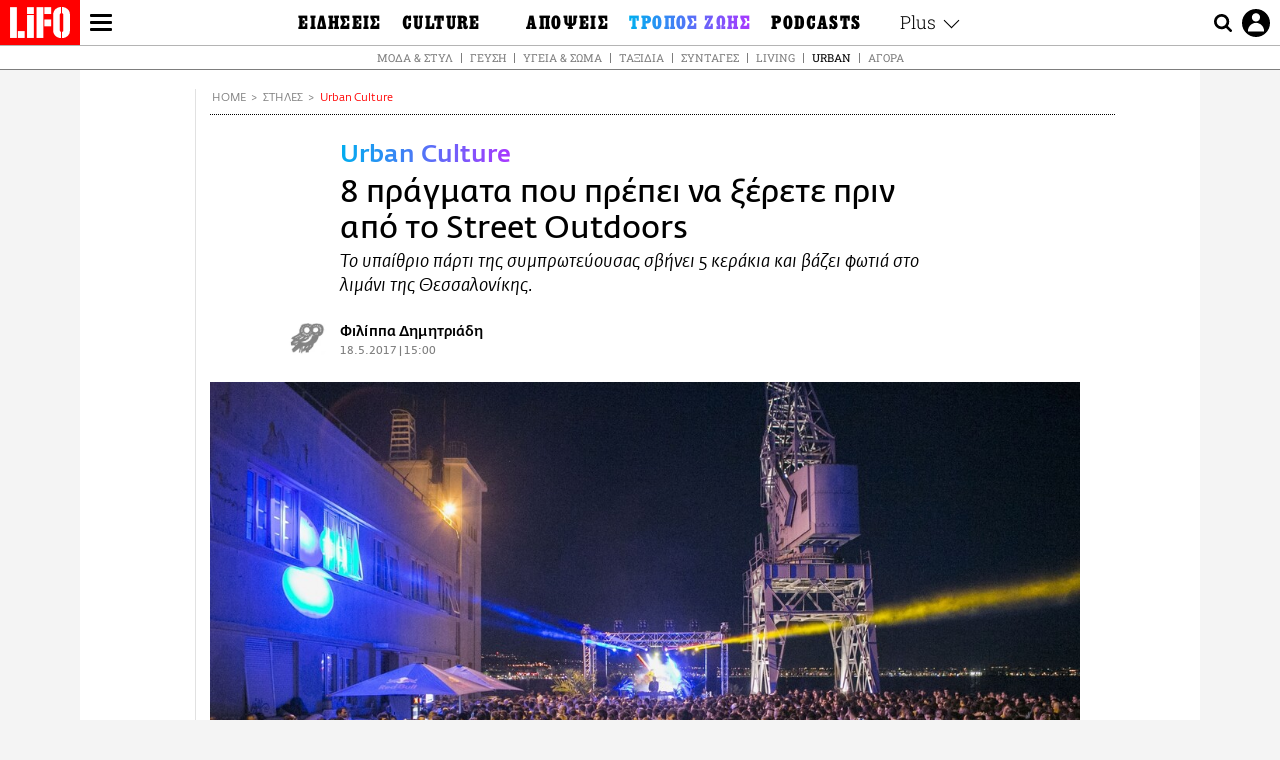

--- FILE ---
content_type: text/html; charset=UTF-8
request_url: https://www.lifo.gr/tropos-zois/urban/8-pragmata-poy-prepei-na-xerete-prin-apo-street-outdoors
body_size: 28653
content:
<!DOCTYPE html><html lang="el" dir="ltr" prefix="og: https://ogp.me/ns#"><head><meta charset="utf-8" /><meta name="Generator" content="Drupal 9 (https://www.drupal.org)" /><meta name="MobileOptimized" content="width" /><meta name="HandheldFriendly" content="true" /><meta name="viewport" content="width=device-width, initial-scale=1, shrink-to-fit=no" /><link rel="canonical" href="https://www.lifo.gr/tropos-zois/urban/8-pragmata-poy-prepei-na-xerete-prin-apo-street-outdoors" /><link rel="shortlink" href="https://www.lifo.gr/node/317574" /><meta name="referrer" content="origin" /><meta name="rights" content="©2026 LiFO. All rights reserved." /><meta name="description" content="Το υπαίθριο πάρτι της συμπρωτεύουσας σβήνει 5 κεράκια και βάζει φωτιά στο λιμάνι της Θεσσαλονίκης." /><meta name="abstract" content="Το υπαίθριο πάρτι της συμπρωτεύουσας σβήνει 5 κεράκια και βάζει φωτιά στο λιμάνι της Θεσσαλονίκης." /><meta name="keywords" content="Urban Culture,Στήλες,ΠΟΛΕΙΣ" /><meta property="fb:admins" content="100001488586306" /><meta property="fb:app_id" content="655762191870497" /><link rel="shortcut icon" href="https://www.lifo.gr/favicon.ico" /><link rel="mask-icon" href="https://www.lifo.gr/images/logo.svg" /><link rel="icon" sizes="16x16" href="https://www.lifo.gr/favicon-16x16.png" /><link rel="icon" sizes="32x32" href="https://www.lifo.gr/favicon-32x32.png" /><link rel="icon" sizes="96x96" href="https://www.lifo.gr/favicon-96x96.png" /><link rel="icon" sizes="192x192" href="https://www.lifo.gr/android-icon-192x192.png" /><link rel="apple-touch-icon" href="https://www.lifo.gr/apple-icon-60x60.png" /><link rel="apple-touch-icon" sizes="72x72" href="https://www.lifo.gr/apple-icon-72x72.png" /><link rel="apple-touch-icon" sizes="76x76" href="https://www.lifo.gr/apple-icon-76x76.png" /><link rel="apple-touch-icon" sizes="114x114" href="https://www.lifo.gr/apple-icon-114x114.png" /><link rel="apple-touch-icon" sizes="120x120" href="https://www.lifo.gr/apple-icon-120x120.png" /><link rel="apple-touch-icon" sizes="144x144" href="https://www.lifo.gr/apple-icon-144x144.png" /><link rel="apple-touch-icon" sizes="152x152" href="https://www.lifo.gr/apple-icon-152x152.png" /><link rel="apple-touch-icon" sizes="180x180" href="https://www.lifo.gr/apple-icon-180x180.png" /><link rel="apple-touch-icon-precomposed" href="https://www.lifo.gr/apple-icon-57x57.png" /><meta property="og:site_name" content="LiFO.gr" /><meta property="og:type" content="article" /><meta property="og:url" content="https://www.lifo.gr/tropos-zois/urban/8-pragmata-poy-prepei-na-xerete-prin-apo-street-outdoors" /><meta property="og:title" content="8 πράγματα που πρέπει να ξέρετε πριν από το Street Outdoors | LiFO" /><meta property="og:description" content="Το υπαίθριο πάρτι της συμπρωτεύουσας σβήνει 5 κεράκια και βάζει φωτιά στο λιμάνι της Θεσσαλονίκης." /><meta property="og:image" content="https://www.lifo.gr/sites/default/files/styles/facebook_with_logo/public/articles/2020-10-29/8g2a6684.jpg?itok=LUuJxVeZ" /><meta property="og:image:width" content="1200" /><meta property="og:image:height" content="630" /><meta property="og:updated_time" content="2017-05-18T15:00:00+0300" /><meta property="og:image:alt" content="8 πράγματα που πρέπει να ξέρετε πριν από το Street Outdoors" /><meta property="article:tag" content="ΠΟΛΕΙΣ" /><meta property="article:published_time" content="2017-05-18T15:00:00+0300" /><meta property="article:modified_time" content="2017-05-18T15:00:00+0300" /><meta name="twitter:card" content="summary_large_image" /><meta name="twitter:description" content="Το υπαίθριο πάρτι της συμπρωτεύουσας σβήνει 5 κεράκια και βάζει φωτιά στο λιμάνι της Θεσσαλονίκης." /><meta name="twitter:site" content="@lifomag" /><meta name="twitter:title" content="8 πράγματα που πρέπει να ξέρετε πριν από το Street Outdoors | LiFO" /><meta name="twitter:url" content="https://www.lifo.gr/tropos-zois/urban/8-pragmata-poy-prepei-na-xerete-prin-apo-street-outdoors" /><meta name="twitter:image:alt" content="8 πράγματα που πρέπει να ξέρετε πριν από το Street Outdoors" /><meta name="twitter:image:height" content="630" /><meta name="twitter:image:width" content="1200" /><meta name="twitter:image" content="https://www.lifo.gr/sites/default/files/styles/facebook_with_logo/public/articles/2020-10-29/8g2a6684.jpg?itok=LUuJxVeZ" /><script type="application/ld+json">{
"@context": "https://schema.org",
"@graph": [
{
"@type": "NewsArticle",
"headline": "8 πράγματα που πρέπει να ξέρετε πριν από το Street Outdoors",
"name": "8 πράγματα που πρέπει να ξέρετε πριν από το Street Outdoors",
"about": "ΠΟΛΕΙΣ",
"description": "Το υπαίθριο πάρτι της συμπρωτεύουσας σβήνει 5 κεράκια και βάζει φωτιά στο λιμάνι της Θεσσαλονίκης.",
"image": {
"@type": "ImageObject",
"representativeOfPage": "True",
"url": "https://www.lifo.gr/sites/default/files/styles/facebook_with_logo/public/articles/2020-10-29/8g2a6684.jpg?itok=LUuJxVeZ",
"width": "1200",
"height": "630"
},
"datePublished": "2017-05-18T15:00:00+0300",
"dateModified": "2017-05-18T15:00:00+0300",
"author": {
"@type": "Person",
"@id": "https://www.lifo.gr/authors/filippa-dimitriadi",
"name": "Φιλίππα Δημητριάδη",
"url": "https://www.lifo.gr/authors/filippa-dimitriadi"
},
"publisher": {
"@type": "NewsMediaOrganization",
"@id": "https://www.lifo.gr/",
"name": "LiFO.gr",
"url": "https://www.lifo.gr/",
"sameAs": [
"https://www.facebook.com/lifo.mag",
"https://www.instagram.com/lifomag/",
"https://www.instagram.com/lifomag/"
],
"logo": {
"@type": "ImageObject",
"url": "https://www.lifo.gr/images/lifo-logo-amp2.png",
"width": "120",
"height": "60"
}
},
"articleBody": "Το Street Outdoors, μια ιδέα που ξεκίνησε σε ένα rooftop party το 2012 στη Θεσσαλονίκη, σβήνει αυτή την Κυριακή 21 Μαΐου πέντε κεράκια και το γιορτάζει, διοργανώνοντας για δεύτερη συνεχή χρονιά μια μεγάλη γιορτή μουσικής στην Προβλήτα Α\u0026#039; στο λιμάνι της Θεσσαλονίκης. Με φόντο το παραλιακό μέτωπο της πόλης αλλά και το φυσικό και αστικό τοπίο, το εξαιρετικό μουσικό line-up, τα cocktail bars και ένα πλήρες food corner, το Street Outdoors διοργανώνει μία από τις ομορφότερες κυριακάτικες γιορτές. Καλεσμένοι αυτού του μοναδικού πάρτι o Hunee, ένας Κορεάτης μεγαλωμένος στο Βερολίνο, ο Suzanne Kraft, ένα παιδί-θαύμα της νέας σκηνής του Λος Άντζελες, και φυσικά οι Street Outdoors Soundsystem, το DJ crew των Jiles John, Jose Amba \u0026amp; Polatof και δημιουργοί του Street Outdoors. To LIFO.gr επικοινώνησε με τον Jiles John που μας έδωσε τα sos για να πάτε καλά διαβασμένοι στο πιο ατμοσφαιρικό πάρτι της συμπρωτεύουσας. Στόχος του Street Outdoors ήταν να βγει ο κόσμος από τα κλαμπ και να χορέψει τις απογευματινές και πρώτες νυχτερινές ώρες, καθώς επίσης και περισσότερη ελευθερία στο dancefloor. Να γίνει η έννοια του clubbing λίγο πιο «χαλαρή». Κάτι μας λέει ότι τα κατάφεραν μια χαρά!Από το Street Outdoors αυτά τα πέντε χρόνια έχουν περάσει ονόματα όπως αυτά των Young Marco, Palms Trax, San Proper, Juju \u0026amp; Jordash, Makam, Call Super, Baris K, Dekmantel Soundsystem. Άλλωστε, στόχος των international bookings, σύμφωνα πάντα με τους διοργανωτές, είναι να παρουσιάζουν καλλιτέχνες που είναι σε σταθερή ανοδική πορεία κι έχουν να παρουσιάσουν κάτι εξαιρετικό στο πεδίο της μουσικής. Γι\u0026#039; αυτό ακριβώς δεν κλείνουν ονόματα με βάση την εμπορικότητα αλλά μόνο με βάση αυτά που έχουν να παρουσιάσουν μουσικά. Το Street Outdoors είναι ένα πρότζεκτ που δίνει βάση στην καλή μουσική. Κορυφαίοι Έλληνες DJs έχουν περάσει από τα πάρτι του και σίγουρα μερικοί από τους πλέον ανερχόμενους DJs του εξωτερικού.60.000-70.000 περίπου έχουν περάσει από το Street Outdoors αυτά τα πέντε χρόνια. Κι όταν λέμε «περάσει», εννοούμε έχουν χορέψει μέχρι τελικής από το μεσημέρι έως το ξημέρωμα.Το Street Outdoors είναι ερωτικό! Ο Jiles John ομολογεί ότι έχει ερωτοχτυπηθεί σε πάρτι τους κι έχει δει διάφορους να φεύγουν ζευγαρωμένοι. Ωστόσο, μέχρι σήμερα δεν έχει καλέσει κανείς τους Street Outdoors Soundsystem να παίξουν μουσική σε κάποιο γάμο ή να κάνουν κάποια κουμπαριά.Φέτος, στο Street Outdoors θα πιούμε μπίρες Estrella, Red Bull κοκτέιλ και σφηνάκια Jägermeister!Η καλύτερη ώρα του Street Outdoors είναι γύρω στις 18:00, ιδανική για να προλάβεις και μέρα και νύχτα. «Ως DJ λατρεύω να παίζω την ώρα της μετάβασης από τη μέρα στη νύχτα, εκείνη είναι η στιγμή που μπορείς να περάσεις από διάφορα μουσικά είδη και να πάρεις τον κόσμο μαζί σου» λέει ο Jiles John.Καλά όλα αυτά, αλλά γιατί να πάω οπωσδήποτε φέτος το Street Outdoors; Μα, γιατί είναι το μεγαλύτερο και καλύτερο event των Street Outdoors μέχρι σήμερα, γιατί οι guest DJs Hunee και Suzanne Kraft είναι στην καλύτερη στιγμή της καριέρας τους, γιατί η τοποθεσία είναι μαγική, η είσοδος και τα ποτά φτηνά, γιατί θα υπάρχει food corner με μπάρμπεκιου και γιατί θα γίνει και ένα secret after party, επίσης μέσα στο λιμάνι. Περισσότερα για το event του Street Outdoors στο Facebook. ΑΓΟΡΑ ΕΙΣΙΤΗΡΙΩΝ",
"keywords": [
"Urban Culture",
"Στήλες",
"ΠΟΛΕΙΣ"
],
"articleSection": [
"Urban Culture",
"Στήλες"
],
"mainEntityOfPage": "https://www.lifo.gr/tropos-zois/urban/8-pragmata-poy-prepei-na-xerete-prin-apo-street-outdoors"
},
{
"@type": "Organization",
"additionalType": "NewsMediaOrganization",
"@id": "https://www.lifo.gr",
"description": "Εβδομαδιαίο free press που διανέμεται σε επιλεγμένα σημεία σε Αθήνα και Θεσσαλονίκη. Δημιούργημα του δημοσιογράφου Στάθη Τσαγκαρουσιάνου, κυκλοφορεί από τον Δεκέμβριο του 2005.",
"name": "LiFO",
"sameAs": [
"https://www.facebook.com/lifo.mag",
"https://twitter.com/lifomag",
"https://instagram.com/lifomag"
],
"url": "https://www.lifo.gr",
"telephone": "210 3254290",
"image": {
"@type": "ImageObject",
"url": "https://www.lifo.gr/images/lifo-logo-amp2.png",
"width": "120",
"height": "60"
},
"logo": {
"@type": "ImageObject",
"url": "https://www.lifo.gr/images/lifo-logo-amp2.png",
"width": "120",
"height": "60"
},
"address": {
"@type": "PostalAddress",
"streetAddress": "Βουλής 22",
"addressLocality": "Σύνταγμα",
"postalCode": "10563",
"addressCountry": "Ελλάδα"
}
},
{
"@type": "WebPage",
"breadcrumb": {
"@type": "BreadcrumbList",
"itemListElement": [
{
"@type": "ListItem",
"position": 1,
"name": "Home",
"item": "https://www.lifo.gr/"
},
{
"@type": "ListItem",
"position": 2,
"name": "Τρόπος Ζωής",
"item": "https://www.lifo.gr/tropos-zois"
},
{
"@type": "ListItem",
"position": 3,
"name": "Urban Culture",
"item": "https://www.lifo.gr/tropos-zois/urban"
},
{
"@type": "ListItem",
"position": 4,
"name": "8 πράγματα που πρέπει να ξέρετε πριν από το Street Outdoors",
"item": "https://www.lifo.gr/tropos-zois/urban/8-pragmata-poy-prepei-na-xerete-prin-apo-street-outdoors"
}
]
},
"isAccessibleForFree": "True"
},
{
"@type": "WebSite",
"@id": "https://www.lifo.gr/",
"name": "LiFO",
"url": "https://www.lifo.gr/",
"publisher": {
"@type": "Organization",
"name": "LiFO",
"url": "https://www.lifo.gr/",
"logo": {
"@type": "ImageObject",
"url": "https://www.lifo.gr/images/logo.png",
"width": "120",
"height": "60"
}
}
}
]
}</script><meta http-equiv="x-ua-compatible" content="ie=edge" /><link rel="amphtml" href="https://www.lifo.gr/tropos-zois/urban/8-pragmata-poy-prepei-na-xerete-prin-apo-street-outdoors?amp" /><title>8 πράγματα που πρέπει να ξέρετε πριν από το Street Outdoors | LiFO</title><link rel="dns-prefetch" href="//www.googletagservices.com/"><link rel="dns-prefetch" href="//partner.googleadservices.com/"><link rel="dns-prefetch" href="//cdn.orangeclickmedia.com/"><link rel="dns-prefetch" href="https://securepubads.g.doubleclick.net/"><link rel="dns-prefetch" href="//ajax.googleapis.com"><link rel="dns-prefetch" href="//stats.g.doubleclick.net/"><link rel="dns-prefetch" href="//bs.serving-sys.com/"><link rel="dns-prefetch" href="//tpc.googlesyndication.com/"><link rel="dns-prefetch" href="//obj.adman.gr/"><link rel="preload" as="font" href="/themes/custom/bootstrap_sass/xassets/fonts/FedraSansGreek-BookTF.woff2" type="font/woff2" crossorigin="anonymous"><link rel="preload" as="font" href="/themes/custom/bootstrap_sass/xassets/fonts/FedraSansGreek-BookItalic.woff2" type="font/woff2" crossorigin="anonymous"><link rel="preload" as="font" href="/themes/custom/bootstrap_sass/xassets/fonts/FedraSansGreek-NormalTF.woff2" type="font/woff2" crossorigin="anonymous"><link rel="preload" as="font" href="/themes/custom/bootstrap_sass/xassets/fonts/FedraSansGreek-MediumTF.woff2" type="font/woff2" crossorigin="anonymous"><link rel="preload" as="font" href="/themes/custom/bootstrap_sass/xassets/fonts/HGF-Thin.woff2" type="font/woff2" crossorigin="anonymous"><link rel="preload" as="font" href="/themes/custom/bootstrap_sass/xassets/fonts/HGF-Book.woff2" type="font/woff2" crossorigin="anonymous"><link rel="preload" as="font" href="/themes/custom/bootstrap_sass/xassets/fonts/HGF-BoldOblique.woff2" type="font/woff2" crossorigin="anonymous"><link rel="preload" as="font" href="/themes/custom/bootstrap_sass/xassets/fonts/HGF-Medium.woff2" type="font/woff2" crossorigin="anonymous"><link rel="preload" as="font" href="/themes/custom/bootstrap_sass/xassets/fonts/LifoEgyptianWeb.woff2" type="font/woff2" crossorigin="anonymous"><link rel="preload" as="font" href="/themes/custom/bootstrap_sass/xassets/fonts/RobotoSlab-Light.woff2" type="font/woff2" crossorigin="anonymous"><link rel="preload" as="font" href="/themes/custom/bootstrap_sass/xassets/fonts/RobotoSlab-Regular.woff2" type="font/woff2" crossorigin="anonymous"><script type="text/javascript">
window._xadsLoaded = false;
loadScript('//cdn.orangeclickmedia.com/tech/v3.lifo.gr/ocm.js');
loadScript('//securepubads.g.doubleclick.net/tag/js/gpt.js');
loadScript('//pagead2.googlesyndication.com/pagead/js/adsbygoogle.js');
loadScript('/themes/custom/bootstrap_sass/xassets/js/xads-articles.js?v=1.1.0');
function loadAds() {
if (!window._xadsLoaded) {
loadScript('/themes/custom/bootstrap_sass/js/adblock.detect.js?v=1.0.0');
loadScript('https://apps-cdn.relevant-digital.com/static/tags/1137447286956292940.js');
loadAdman();
loadOneSignal();
window._xadsLoaded = true;
}
}
function loadScript(src) {
var script = document.createElement('script');
script.src = src;
document.head.appendChild(script);
}
function loadAdman() {
var script = document.createElement('script');
script.src = 'https://static.adman.gr/adman.js';
document.head.appendChild(script);
window.AdmanQueue=window.AdmanQueue||[];
AdmanQueue.push(function(){
Adman.adunit({id:475,h:'https://x.grxchange.gr',inline:true})
});
}
function loadOneSignal() {
loadScript('//cdn.onesignal.com/sdks/OneSignalSDK.js');
setTimeout(function() {
var OneSignal = window.OneSignal || [];
OneSignal.push(function() {
OneSignal.init({
appId: "5c2de52e-202f-46d2-854a-c93489c04d14",
safari_web_id: "web.onesignal.auto.3db514d6-c75f-4a27-ad99-adae19a9a814",
subdomainName: "lifo",
promptOptions: {
actionMessage: "Θέλετε να λαμβάνετε πρώτοι ενημερώσεις για ό,τι συμβαίνει από το lifo.gr;",
acceptButtonText: "ΝΑΙ",
cancelButtonText: "Όχι",
},
});
OneSignal.showSlidedownPrompt();
});
}, 2000);
}
window.addEventListener('load', function () {
var botPattern = "(googlebot\/|bot|Googlebot-Mobile|Googlebot-Image|Google favicon|Mediapartners-Google|Chrome-Lighthouse|bingbot)";
var re = new RegExp(botPattern, 'i');
var userAgent = navigator.userAgent;
if (!re.test(userAgent)) {
var host = 'lifo.gr';
var element = document.createElement('script');
var firstScript = document.getElementsByTagName('script')[0];
var url = 'https://cmp.inmobi.com'
.concat('/choice/', 'sp3rHHuKshJjA', '/', host, '/choice.js?tag_version=V3');
var uspTries = 0;
var uspTriesLimit = 3;
element.async = true;
element.type = 'text/javascript';
element.src = url;
firstScript.parentNode.insertBefore(element, firstScript);
function makeStub() {
var TCF_LOCATOR_NAME = '__tcfapiLocator';
var queue = [];
var win = window;
var cmpFrame;
function addFrame() {
var doc = win.document;
var otherCMP = !!(win.frames[TCF_LOCATOR_NAME]);
if (!otherCMP) {
if (doc.body) {
var iframe = doc.createElement('iframe');
iframe.style.cssText = 'display:none';
iframe.name = TCF_LOCATOR_NAME;
doc.body.appendChild(iframe);
} else {
setTimeout(addFrame, 5);
}
}
return !otherCMP;
}
function tcfAPIHandler() {
var gdprApplies;
var args = arguments;
if (!args.length) {
return queue;
} else if (args[0] === 'setGdprApplies') {
if (
args.length > 3 &&
args[2] === 2 &&
typeof args[3] === 'boolean'
) {
gdprApplies = args[3];
if (typeof args[2] === 'function') {
args[2]('set', true);
}
}
} else if (args[0] === 'ping') {
var retr = {
gdprApplies: gdprApplies,
cmpLoaded: false,
cmpStatus: 'stub'
};
if (typeof args[2] === 'function') {
args[2](retr);
}
} else {
if(args[0] === 'init' && typeof args[3] === 'object') {
args[3] = Object.assign(args[3], { tag_version: 'V3' });
}
queue.push(args);
}
}
function postMessageEventHandler(event) {
var msgIsString = typeof event.data === 'string';
var json = {};
try {
if (msgIsString) {
json = JSON.parse(event.data);
} else {
json = event.data;
}
} catch (ignore) {}
var payload = json.__tcfapiCall;
if (payload) {
window.__tcfapi(
payload.command,
payload.version,
function(retValue, success) {
var returnMsg = {
__tcfapiReturn: {
returnValue: retValue,
success: success,
callId: payload.callId
}
};
if (msgIsString) {
returnMsg = JSON.stringify(returnMsg);
}
if (event && event.source && event.source.postMessage) {
event.source.postMessage(returnMsg, '*');
}
},
payload.parameter
);
}
}
while (win) {
try {
if (win.frames[TCF_LOCATOR_NAME]) {
cmpFrame = win;
break;
}
} catch (ignore) {}
if (win === window.top) {
break;
}
win = win.parent;
}
if (!cmpFrame) {
addFrame();
win.__tcfapi = tcfAPIHandler;
win.addEventListener('message', postMessageEventHandler, false);
}
};
makeStub();
function makeGppStub() {
const CMP_ID = 10;
const SUPPORTED_APIS = [
'2:tcfeuv2',
'6:uspv1',
'7:usnatv1',
'8:usca',
'9:usvav1',
'10:uscov1',
'11:usutv1',
'12:usctv1'
];
window.__gpp_addFrame = function (n) {
if (!window.frames[n]) {
if (document.body) {
var i = document.createElement("iframe");
i.style.cssText = "display:none";
i.name = n;
document.body.appendChild(i);
} else {
window.setTimeout(window.__gpp_addFrame, 10, n);
}
}
};
window.__gpp_stub = function () {
var b = arguments;
__gpp.queue = __gpp.queue || [];
__gpp.events = __gpp.events || [];
if (!b.length || (b.length == 1 && b[0] == "queue")) {
return __gpp.queue;
}
if (b.length == 1 && b[0] == "events") {
return __gpp.events;
}
var cmd = b[0];
var clb = b.length > 1 ? b[1] : null;
var par = b.length > 2 ? b[2] : null;
if (cmd === "ping") {
clb(
{
gppVersion: "1.1", // must be “Version.Subversion”, current: “1.1”
cmpStatus: "stub", // possible values: stub, loading, loaded, error
cmpDisplayStatus: "hidden", // possible values: hidden, visible, disabled
signalStatus: "not ready", // possible values: not ready, ready
supportedAPIs: SUPPORTED_APIS, // list of supported APIs
cmpId: CMP_ID, // IAB assigned CMP ID, may be 0 during stub/loading
sectionList: [],
applicableSections: [-1],
gppString: "",
parsedSections: {},
},
true
);
} else if (cmd === "addEventListener") {
if (!("lastId" in __gpp)) {
__gpp.lastId = 0;
}
__gpp.lastId++;
var lnr = __gpp.lastId;
__gpp.events.push({
id: lnr,
callback: clb,
parameter: par,
});
clb(
{
eventName: "listenerRegistered",
listenerId: lnr, // Registered ID of the listener
data: true, // positive signal
pingData: {
gppVersion: "1.1", // must be “Version.Subversion”, current: “1.1”
cmpStatus: "stub", // possible values: stub, loading, loaded, error
cmpDisplayStatus: "hidden", // possible values: hidden, visible, disabled
signalStatus: "not ready", // possible values: not ready, ready
supportedAPIs: SUPPORTED_APIS, // list of supported APIs
cmpId: CMP_ID, // list of supported APIs
sectionList: [],
applicableSections: [-1],
gppString: "",
parsedSections: {},
},
},
true
);
} else if (cmd === "removeEventListener") {
var success = false;
for (var i = 0; i < __gpp.events.length; i++) {
if (__gpp.events[i].id == par) {
__gpp.events.splice(i, 1);
success = true;
break;
}
}
clb(
{
eventName: "listenerRemoved",
listenerId: par, // Registered ID of the listener
data: success, // status info
pingData: {
gppVersion: "1.1", // must be “Version.Subversion”, current: “1.1”
cmpStatus: "stub", // possible values: stub, loading, loaded, error
cmpDisplayStatus: "hidden", // possible values: hidden, visible, disabled
signalStatus: "not ready", // possible values: not ready, ready
supportedAPIs: SUPPORTED_APIS, // list of supported APIs
cmpId: CMP_ID, // CMP ID
sectionList: [],
applicableSections: [-1],
gppString: "",
parsedSections: {},
},
},
true
);
} else if (cmd === "hasSection") {
clb(false, true);
} else if (cmd === "getSection" || cmd === "getField") {
clb(null, true);
}
//queue all other commands
else {
__gpp.queue.push([].slice.apply(b));
}
};
window.__gpp_msghandler = function (event) {
var msgIsString = typeof event.data === "string";
try {
var json = msgIsString ? JSON.parse(event.data) : event.data;
} catch (e) {
var json = null;
}
if (typeof json === "object" && json !== null && "__gppCall" in json) {
var i = json.__gppCall;
window.__gpp(
i.command,
function (retValue, success) {
var returnMsg = {
__gppReturn: {
returnValue: retValue,
success: success,
callId: i.callId,
},
};
event.source.postMessage(msgIsString ? JSON.stringify(returnMsg) : returnMsg, "*");
},
"parameter" in i ? i.parameter : null,
"version" in i ? i.version : "1.1"
);
}
};
if (!("__gpp" in window) || typeof window.__gpp !== "function") {
window.__gpp = window.__gpp_stub;
window.addEventListener("message", window.__gpp_msghandler, false);
window.__gpp_addFrame("__gppLocator");
}
};
makeGppStub();
var uspStubFunction = function() {
var arg = arguments;
if (typeof window.__uspapi !== uspStubFunction) {
setTimeout(function() {
if (typeof window.__uspapi !== 'undefined') {
window.__uspapi.apply(window.__uspapi, arg);
}
}, 500);
}
};
var checkIfUspIsReady = function() {
uspTries++;
if (window.__uspapi === uspStubFunction && uspTries < uspTriesLimit) {
console.warn('USP is not accessible');
} else {
clearInterval(uspInterval);
}
};
if (typeof window.__uspapi === 'undefined') {
window.__uspapi = uspStubFunction;
var uspInterval = setInterval(checkIfUspIsReady, 6000);
}
__tcfapi('addEventListener', 2, function(tcData, success) {
if (success && (tcData.eventStatus === 'tcloaded' || tcData.eventStatus === 'useractioncomplete')) {
if (!tcData.gdprApplies) {
loadAds();
} else {
var hasPurposeOneConsent = tcData.purpose.consents['1'];
var hasGoogleConsent = false;
window.requestNonPersonalizedAds = 1;
if (hasPurposeOneConsent) {
if (tcData.vendor.consents['755'] && tcData.vendor.legitimateInterests['755']) {
if ((tcData.purpose.consents['2'] || tcData.purpose.legitimateInterests['2']) && (tcData.purpose.consents['7'] || tcData.purpose.legitimateInterests['7']) && (tcData.purpose.consents['9'] || tcData.purpose.legitimateInterests['9']) && (tcData.purpose.consents['10'] || tcData.purpose.legitimateInterests['10'])) {
hasGoogleConsent = true;
if ((tcData.purpose.consents['3'] || tcData.purpose.legitimateInterests['3']) && (tcData.purpose.consents['4'] || tcData.purpose.legitimateInterests['4'])) {
window.requestNonPersonalizedAds = 0;
}
}
}
if (hasGoogleConsent) {
loadAds();
}
}
}
}
});
}
});
</script><script>(function(w,d,s,l,i){w[l]=w[l]||[];w[l].push({'gtm.start':
new Date().getTime(),event:'gtm.js'});var f=d.getElementsByTagName(s)[0],
j=d.createElement(s),dl=l!='dataLayer'?'&l='+l:'';j.defer=true;j.src=
'https://www.googletagmanager.com/gtm.js?id='+i+dl;f.parentNode.insertBefore(j,f);
})(window,document,'script','dataLayer','GTM-TQM6NLQ');</script><!-- START CSS PLACEHOLDER --><link rel="stylesheet" media="all" href="/sites/default/files/css/css_EMO8Rc1479YwTWHeZEKgofbkiazF4o8lHF8vi0L5rRU.css" /><link rel="stylesheet" media="all" href="/sites/default/files/css/css_TssasuIrRsLzTSBYvU37Mhuk125kBLpBmtTzbQ9Qumo.css" /> <!-- END CSS PLACEHOLDER --><script>
//set if cookiebot exists on the page
window.cookiebotActive = true;
console.log("%cLiFO", "font-size: 31px; font-family: impact, arial, helvetica, sans-serif; font-weight: bold; color: #ff0000;");
</script><script>
function lazyLoadScript(src) {
return new Promise(function (resolve, reject) {
var script = document.createElement("script");
script.onload = function () {
resolve();
};
script.onerror = function () {
reject();
};
script.defer = true;
script.src = src;
document.body.appendChild(script);
});
}
var googletag = googletag || {};
googletag.cmd = googletag.cmd || [];
var layout = 'details_mediaontop';
var isBlogTemplate = false;
var isDetails = true;
var adsSection = 'articles';
var adsCategory = 'stiles';
var adsSubCategory = 'urban-culture';
var adsItemId = '317574';
var adsTopicId = '';
var adsTags = ['ΠΟΛΕΙΣ'];
var adsPage = '0';
var adsLayout = 'details_mediaontop';
var adsSafety = '0';
var adsDWord = '0';
var adsFeaturedVideo = '0';
var adsType = '';
const currentLink = 'https://www.lifo.gr/tropos-zois/urban/8-pragmata-poy-prepei-na-xerete-prin-apo-street-outdoors';
window.addEventListener('load', function () {
function setBehaviors() {
if ( typeof Drupal !== 'undefined'  &&
typeof Drupal.behaviors.bootstrap_barrio_subtheme !== 'undefined'  &&
!Drupal.behaviors.bootstrap_barrio_subtheme.hasOwnProperty("attach") &&
typeof initializeAllDrupal !== "undefined" &&
initializeAllDrupal instanceof Function
) {
initializeAllDrupal($, Drupal);
} else {
document.addEventListener("DOMContentLoaded", setBehaviors);
}
if ( typeof Drupal !== 'undefined') {
Drupal.behaviors.bootstrap_barrio_subtheme.attach();
}
}
setBehaviors();
},
{passive: true}
);
</script><!-- P&G code --><script type="text/javascript">
window.addEventListener('load', function () {
var botPattern = "(googlebot\/|bot|Googlebot-Mobile|Googlebot-Image|Google favicon|Mediapartners-Google|Chrome-Lighthouse|bingbot)";
var re = new RegExp(botPattern, 'i');
var userAgent = navigator.userAgent;
if (!re.test(userAgent)) {
__tcfapi("addEventListener", 2, (function (e, t) {
if (t && ("useractioncomplete" === e.eventStatus || "tcloaded" === e.eventStatus)) {
if (!e.purpose.consents[1]) return;
loadScript('https://pghub.io/js/pandg-sdk.js');
var n = e.gdprApplies ? 1 : 0;
var metadata = {
gdpr: n,
gdpr_consent: e.tcString,
ccpa: null,
bp_id: "dyodeka",
};
var config = {
name: "P&G",
pixelUrl: "https://pandg.tapad.com/tag"
};
setTimeout(function () {
var tagger = Tapad.init(metadata, config);
var data = {
category: adsCategory,
};
tagger.sync(data);
}, 2 * 1000);
}
}));
}
});
</script><!-- START JS PLACEHOLDER --> <!-- END JS PLACEHOLDER --><script>
window.googletag = window.googletag || {};
window.googletag.cmd = window.googletag.cmd || [];
googletag.cmd.push(function() {
googletag.pubads().setTargeting("Section", adsSection);
googletag.pubads().setTargeting("Category", adsCategory);
googletag.pubads().setTargeting("Sub_category", adsSubCategory);
googletag.pubads().setTargeting("Item_Id", adsItemId);
googletag.pubads().setTargeting("Topics_Id", adsTopicId);
googletag.pubads().setTargeting("Tags", adsTags);
googletag.pubads().setTargeting("Page", adsPage);
googletag.pubads().setTargeting("Layout", adsLayout);
googletag.pubads().setTargeting("Skin", window.skinSize);
googletag.pubads().setTargeting("Ad_safety", adsSafety);
googletag.pubads().setTargeting("Has_Featured_Video", adsFeaturedVideo);
googletag.pubads().setTargeting("Type", adsType);
googletag.pubads().disableInitialLoad();
googletag.pubads().enableSingleRequest();
googletag.pubads().collapseEmptyDivs();
googletag.enableServices();
});
</script><style>
.adv {
text-align: center;
line-height: 0;
margin: 20px auto;
}
.adv--full {
margin: 20px 0;
}
.adv--sticky > div {
height: 600px;
}
.adv--sticky > div iframe{
position: -webkit-sticky;
position: sticky;
top: 41px;
}
.adv--labeled  > div {
position: relative;
margin-top: 30px;
}
.adv--labeled  > div:before {
content: 'ΔΙΑΦΗΜΙΣΗ';
position: absolute;
top: -20px;
left: 0;
font-size: 11px;
line-height: 14px;
width: 100%;
text-align: center;
color:#7d7d7d;
}
.adv--labeled.adv--full {
margin-top: 40px;
}
@media only screen and (max-width: 1024px) {
.adv--sticky > div iframe{
top: 0px;
}
}@media only screen and (max-width: 768px) {
.adv--desk {
display: none;
}
}@media only screen and (min-width: 769px) {
.adv--mob {
display: none;
}
}
</style></head><body class="layout-no-sidebars has-featured-top page-node-317574 active-menu-trail-revblue-grad wrap-bg inner-page withmenu path-node node--type-article"><script type="text/javascript" data-cookieconsent="ignore">
/*GOOGLE ANALYTICS*/
(function(i,s,o,g,r,a,m){i['GoogleAnalyticsObject']=r;i[r]=i[r]||function(){
(i[r].q=i[r].q||[]).push(arguments)},i[r].l=1*new Date();a=s.createElement(o),
m=s.getElementsByTagName(o)[0];a.async=1;a.src=g;m.parentNode.insertBefore(a,m)
})(window,document,'script','https://www.google-analytics.com/analytics.js','ga');
ga('create', 'UA-9549611-1', {
cookieDomain: 'lifo.gr',
legacyCookieDomain: 'lifo.gr'
});
ga('set', 'anonymizeIp', true);
ga('send', 'pageview');
</script><a href="#main-content" class="visually-hidden focusable skip-link whiteText "> Παράκαμψη προς το κυρίως περιεχόμενο </a><div class="dialog-off-canvas-main-canvas" data-off-canvas-main-canvas> <!-- Template START : themes/custom/bootstrap_sass/templates/layout/page.html.twig //--><div class="page"> <header class="header "> <section class="header__main"><div class="header__left"> <a href="/" class="header__logo"> <figure> <img src="/themes/custom/bootstrap_sass/xassets/images/logo.svg" alt="LiFO" width="268" height="138"> </figure> </a> <span class="header__burger js-trigger-menu"><span></span></span></div> <nav class="header__menu"> <!-- Template START : themes/custom/bootstrap_sass/templates/navigation/menu--main-side-menu--article.html.twig //--><ul class="header__menu-secondary"><li> <a href="https://www.lifoshop.gr/" target="_blank">LIFO SHOP</a></li><li> <a href="/newsletter/subscribe" title="Εγγραφή στο newsletter της LiFO" data-drupal-link-system-path="node/990352">NEWSLETTER</a></li><li> <a href="https://mikropragmata.lifo.gr/" target="_blank">ΜΙΚΡΟΠΡΑΓΜΑΤΑ</a></li><li> <a href="/thegoodlifo" data-drupal-link-system-path="taxonomy/term/21850">THE GOOD LIFO</a></li><li> <a href="/lifoland" data-drupal-link-system-path="taxonomy/term/21865">LIFOLAND</a></li><li> <a href="/guide" data-drupal-link-system-path="taxonomy/term/21864">CITY GUIDE</a></li><li> <a href="https://ampa.lifo.gr/" target="_blank">ΑΜΠΑ</a></li><li> <a href="/issues/view/882"> <span>PRINT</span> <figure><div class="field field--name-field-main-image field--type-image field--label-hidden field__item"> <img class=" img-fluid image-style-main-small" src="/sites/default/files/styles/main_small/public/issues/2026/882COVER_600px.jpg?itok=FZW1cfVv" width="200" height="255" alt="ΤΕΥΧΟΣ 882 LIFO" loading="lazy" /></div> </figure> </a></li></ul><ul class="header__menu-main"><li class="expanded"> <a class=" blue-gradient" href="/now"> <span>ΕΙΔΗΣΕΙΣ</span> </a><ul><li> <a href="/now">ΚΕΝΤΡΙΚΗ</a></li><li> <a href="/now/greece" data-drupal-link-system-path="taxonomy/term/21807">Ελλάδα</a></li><li> <a href="/now/world" data-drupal-link-system-path="taxonomy/term/21808">Διεθνή</a></li><li> <a href="/now/politics" data-drupal-link-system-path="taxonomy/term/21809">Πολιτική</a></li><li> <a href="/now/economy" data-drupal-link-system-path="taxonomy/term/21810">Οικονομία</a></li><li> <a href="/now/entertainment" data-drupal-link-system-path="taxonomy/term/21815">Πολιτισμός</a></li><li> <a href="/now/sport" data-drupal-link-system-path="taxonomy/term/21813">Αθλητισμός</a></li><li> <a href="/now/perivallon" data-drupal-link-system-path="taxonomy/term/21816">Περιβάλλον</a></li><li> <a href="/now/media" data-drupal-link-system-path="taxonomy/term/21812">TV &amp; Media</a></li><li> <a href="/now/tech-science" data-drupal-link-system-path="taxonomy/term/21811">Tech &amp; Science</a></li><li> <a href="/european-lifo" class="euro-gen" data-drupal-link-system-path="taxonomy/term/30491">European Lifo</a></li></ul></li><li class="expanded"> <a class=" orange-gradient" href="/culture"> <span>CULTURE</span> </a><ul><li> <a href="/culture">ΚΕΝΤΡΙΚΗ</a></li><li> <a href="/culture/cinema" data-drupal-link-system-path="taxonomy/term/21822">Οθόνες</a></li><li> <a href="/culture/music" data-drupal-link-system-path="taxonomy/term/21823">Μουσική</a></li><li> <a href="/culture/theatro" data-drupal-link-system-path="taxonomy/term/21824">Θέατρο</a></li><li> <a href="/culture/eikastika" data-drupal-link-system-path="taxonomy/term/21825">Εικαστικά</a></li><li> <a href="/culture/vivlio" data-drupal-link-system-path="taxonomy/term/21826">Βιβλίο</a></li><li> <a href="/culture/arxaiologia" data-drupal-link-system-path="taxonomy/term/21827">Αρχαιολογία &amp; Ιστορία</a></li><li> <a href="/culture/design" data-drupal-link-system-path="taxonomy/term/21837">Design</a></li><li> <a href="/culture/photography" data-drupal-link-system-path="taxonomy/term/22545">Φωτογραφία</a></li></ul></li><li class="expanded"> <a class=" purple-gradient" href="/apopseis"> <span>ΑΠΟΨΕΙΣ</span> </a><ul><li> <a href="/apopseis">ΚΕΝΤΡΙΚΗ</a></li><li> <a href="/apopseis/idees" data-drupal-link-system-path="taxonomy/term/21828">Ιδέες</a></li><li> <a href="/stiles" data-drupal-link-system-path="taxonomy/term/21003">Στήλες</a></li><li> <a href="/stiles/optiki-gonia" data-drupal-link-system-path="taxonomy/term/30941">Οπτική Γωνία</a></li><li> <a href="/guest-editors" data-drupal-link-system-path="taxonomy/term/21019">Guests</a></li><li> <a href="/apopseis/epistoles" data-drupal-link-system-path="taxonomy/term/29479">Επιστολές</a></li></ul></li><li class="expanded"> <a class="is-active blue-purple-gradient" href="/tropos-zois"> <span>ΤΡΟΠΟΣ ΖΩΗΣ</span> </a><ul><li> <a href="/tropos-zois">ΚΕΝΤΡΙΚΗ</a></li><li> <a href="/tropos-zois/fashion" data-drupal-link-system-path="taxonomy/term/21836">Μόδα &amp; Στυλ</a></li><li> <a href="/tropos-zois/gefsi" data-drupal-link-system-path="taxonomy/term/21830">Γεύση</a></li><li> <a href="/tropos-zois/health-fitness" data-drupal-link-system-path="taxonomy/term/21832">Υγεία &amp; Σώμα</a></li><li> <a href="/tropos-zois/travel" data-drupal-link-system-path="taxonomy/term/21831">Ταξίδια</a></li><li> <a href="/recipes" data-drupal-link-system-path="recipes">Συνταγές</a></li><li> <a href="/tropos-zois/living" data-drupal-link-system-path="taxonomy/term/21834">Living</a></li><li> <a href="/tropos-zois/urban" data-drupal-link-system-path="taxonomy/term/21004">Urban</a></li><li> <a href="/tropos-zois/shopping" data-drupal-link-system-path="taxonomy/term/21833">Αγορά</a></li></ul></li><li class="expanded"> <a class=" red-gradient" href="/podcasts"> <span>PODCASTS</span> </a><ul><li> <a href="/podcasts">ΚΕΝΤΡΙΚΗ</a></li><li> <a href="/podcasts/wraia-pragmata" data-drupal-link-system-path="taxonomy/term/29214">Μικροπράγματα</a></li><li> <a href="/podcasts/alithina-egklimata" data-drupal-link-system-path="taxonomy/term/29474">Αληθινά Εγκλήματα</a></li><li> <a href="/podcasts/allo-ena-podcast-3-0-zampras" data-drupal-link-system-path="taxonomy/term/73887">Άλλο ένα podcast 3.0</a></li><li> <a href="/podcasts/psyxi-kai-swma" data-drupal-link-system-path="taxonomy/term/70837">Ψυχή &amp; Σώμα</a></li><li> <a href="/podcasts/akou-tin-epistimi" data-drupal-link-system-path="taxonomy/term/29945">Άκου την επιστήμη</a></li><li> <a href="/podcasts/istoria-mias-polis" data-drupal-link-system-path="taxonomy/term/29765">Ιστορία μιας πόλης</a></li><li> <a href="/podcasts/pulp-fiction" data-drupal-link-system-path="taxonomy/term/29213">Pulp Fiction</a></li><li> <a href="/podcasts/originals" data-drupal-link-system-path="taxonomy/term/29212">Radio Lifo</a></li><li> <a href="/podcasts/the-review" data-drupal-link-system-path="taxonomy/term/41604">The Review</a></li><li> <a href="/podcasts/lifo-politics" data-drupal-link-system-path="taxonomy/term/30682">LiFO Politics</a></li><li> <a href="/podcasts/to-krasi-me-apla-logia" data-drupal-link-system-path="taxonomy/term/62443">Το κρασί με απλά λόγια</a></li><li> <a href="/podcasts/zoume-re" data-drupal-link-system-path="taxonomy/term/49767">Ζούμε, ρε!</a></li></ul></li><li class="expanded"> <span class="light-green js-trigger-menu"> <span>Plus</span> </span><ul><li> <a href="/articles" data-drupal-link-system-path="taxonomy/term/21817">Θέματα</a></li><li> <a href="/prosopa/synenteyjeis" data-drupal-link-system-path="taxonomy/term/21819">Συνεντεύξεις</a></li><li> <a href="/videos" data-drupal-link-system-path="taxonomy/term/21846">Videos</a></li><li> <a href="/topics" data-drupal-link-system-path="taxonomy/term/22632">Αφιερώματα</a></li><li> <a href="https://www.lifo.gr/zodia">Ζώδια</a></li><li> <a href="https://www.lifo.gr/lifoland/confessions">Εξομολογήσεις</a></li><li> <a href="/blogs" data-drupal-link-system-path="taxonomy/term/21005">Blogs</a></li><li> <a href="/proswpa/athenians" data-drupal-link-system-path="taxonomy/term/21820">Οι Αθηναίοι</a></li><li> <a href="/prosopa/apolies" data-drupal-link-system-path="taxonomy/term/20995">Απώλειες</a></li><li> <a href="/lgbtqi" data-drupal-link-system-path="taxonomy/term/21839">Lgbtqi+</a></li><li> <a href="/stiles/epiloges" data-drupal-link-system-path="taxonomy/term/39227">Επιλογές</a></li></ul></li></ul> </nav><div class="header__page-info"> <a href="/" class="header__info-logo"> <figure> <img src="/themes/custom/bootstrap_sass/xassets/images/logo.svg" alt="LiFO" width="268" height="138"> <img src="/themes/custom/bootstrap_sass/xassets/images/logo-black.svg" alt="LiFO" width="268" height="138"> </figure> </a> <a href="/tropos-zois/urban" class="header__info-section">URBAN CULTURE</a></div><ul class="header__share"><li class="header__share-item header__share-item--fb"> <a href="#" onclick="return shareThisFB(this);"> <svg><use xlink:href="/themes/custom/bootstrap_sass/xassets/images/sprite.svg#facebook"></use></svg> <span>SHARE</span> </a></li><li class="header__share-item header__share-item--tw"> <a href="#" onclick="return shareThisTW(this);"> <svg><use xlink:href="/themes/custom/bootstrap_sass/xassets/images/sprite.svg#twitter"></use></svg> <span>TWEET</span> </a></li></ul><div class="header__right"> <svg class="header__search-icon js-trigger-search"> <use xlink:href="/themes/custom/bootstrap_sass/xassets/images/sprite.svg#search"></use> </svg><form action="/search" method="get" class="header__search"><div class="form-item"> <input type="text" name="keyword" value="" size="15" maxlength="128"></div> <button type="submit" value="ΕΥΡΕΣΗ">ΕΥΡΕΣΗ</button></form> <svg class="header__account-icon js-trigger-account"> <use xlink:href="/themes/custom/bootstrap_sass/xassets/images/sprite.svg#avatar"></use> </svg><div class="header__account"><div class="header__account-title">LOGIN</div><form class="user-login-form login-form header__account-form" data-drupal-selector="user-login-form" novalidate="novalidate" action="/tropos-zois/urban/8-pragmata-poy-prepei-na-xerete-prin-apo-street-outdoors" method="post" id="user-login-form" accept-charset="UTF-8"><div class="js-form-item d-block mb-3 mb-lg-0 js-form-type-textfield form-type-textfield js-form-item-name form-item-name form-item "> <input autocorrect="none" autocapitalize="none" spellcheck="false" placeholder="Email" data-drupal-selector="edit-name" type="text" id="edit-name" name="name" value="" size="15" maxlength="60" class="form-text required w-100" required="required" aria-required="true" /></div><div class="js-form-item d-block mb-3 mb-lg-0 js-form-type-password form-type-password js-form-item-pass form-item-pass form-item "> <input placeholder="Συνθηματικό" data-drupal-selector="edit-pass" type="password" id="edit-pass" name="pass" size="15" maxlength="128" class="form-text required w-100" required="required" aria-required="true" /></div><input autocomplete="off" data-drupal-selector="form-ch0rhwmxieg3nndoppe7acj6bciquhljezuqd3iyeeq" type="hidden" name="form_build_id" value="form-ch0rHWmxIeG3nndOPPe7AcJ6bCIQuHLJeZUQd3iyeEQ" class="w-100" /><input data-drupal-selector="edit-user-login-form" type="hidden" name="form_id" value="user_login_form" class="w-100" /><div class="form-item js-form-type-checkbox"> <input data-id="edit-persistent-login" data-title="Να με θυμάσαι" data-drupal-selector="edit-persistent-login" type="checkbox" id="edit-persistent-login" name="persistent_login" value="1" class="form-checkbox"> <label class="form-check-label" for="edit-persistent-login"> Να με θυμάσαι </label></div><!-- Template START : themes/custom/bootstrap_sass/templates/container.html.twig //--><div data-drupal-selector="edit-actions" class="form-actions element-container-wrapper js-form-wrapper form-wrapper" id="edit-actions--2"><button data-drupal-selector="edit-submit" type="submit" id="edit-submit" name="op" value="Είσοδος" class="button js-form-submit form-submit btn btn-primary">Είσοδος</button></div><!-- Template END : themes/custom/bootstrap_sass/templates/container.html.twig //--></form> <a class="header__account-forgot" href="/user/password?destination=%2Ftropos-zois%2Furban%2F8-pragmata-poy-prepei-na-xerete-prin-apo-street-outdoors" rel="nofollow">Ξέχασα τον κωδικό μου!</a><div class="header__no-account"> <span>Δεν έχεις λογαριασμό;</span> <a href="/user/register" rel="nofollow">Φτιάξε τώρα!</a></div></div></div> </section> <nav class="header__secondary-menu"><ul class="container container--header-secondary"><li><a href="/tropos-zois/fashion">Μόδα &amp; Στυλ</a></li><li><a href="/tropos-zois/gefsi">Γεύση</a></li><li><a href="/tropos-zois/health-fitness">Υγεία &amp; Σώμα</a></li><li><a href="/tropos-zois/travel">Ταξίδια</a></li><li><a href="/recipes">Συνταγές</a></li><li><a href="/tropos-zois/living">Living</a></li><li><a class="is-active" href="/tropos-zois/urban">Urban</a></li><li><a href="/tropos-zois/shopping">Αγορά</a></li></ul> </nav></header> <main class="container container--main"> <section class="row region region-above-master-wrapper"> <link rel="stylesheet" media="all" href="/sites/default/files/css/css_RibKL35LVwvQXyUi1y3tE2O6hJY9zs0Tf6AZ8tl_ylM.css" /> </section><div data-drupal-messages-fallback class="hidden"></div><!-- Template START : themes/custom/bootstrap_sass/templates/blocks/block--bootstrap-sass-content.html.twig //--><div class="js-top-advs"></div><ul class="breadcrumb"><li><a href="/">HOME</a></li><li><a href="/stiles">ΣΤΗΛΕΣ</a></li><li><a href="/tropos-zois/urban">Urban Culture</a></li></ul><article role="article" class="article"> <header class="article__header"> <a class="article__category blue-purple-gradient" title="Δείτε περισσότερα στην κατηγορία: Urban Culture" href="/tropos-zois/urban"> Urban Culture </a><h1><span>8 πράγματα που πρέπει να ξέρετε πριν από το Street Outdoors</span></h1><div class="article__teaser"><p>Το υπαίθριο πάρτι της συμπρωτεύουσας σβήνει 5 κεράκια και βάζει φωτιά στο λιμάνι της Θεσσαλονίκης.</p></div><div class="article__author-date"> <a href="/authors/filippa-dimitriadi" class="article__author"> <figure> <img src="/themes/custom/bootstrap_sass/images/lifo-author-default.jpg" alt="Φιλίππα Δημητριάδη" loading="lazy" width="45" height="45"> </figure> <span>Φιλίππα Δημητριάδη</span> </a> <span class="article__date"> <time class="default-date" datetime="2017-05-18T15:00:00+03:00">18.5.2017 | 15:00</time> </span></div> </header> <figure class="article__media article__media--cover"> <span class="article__media-image"> <a href="/sites/default/files/styles/max_1920x1920/public/articles/2020-10-29/8g2a6684_1.jpg?itok=scPPihuN" data-lightbox="article-set" data-title="Στόχος του Street Outdoors ήταν να βγει ο κόσμος από τα κλαμπ και να χορέψει τις απογευματινές και πρώτες νυχτερινές ώρες, καθώς επίσης και περισσότερη ελευθερία στο dancefloor."> <!-- Template START : themes/custom/bootstrap_sass/templates/field/field--node--field-main-image--article.html.twig //--> <!-- RESPONSIVE IMAGE STYLE: article_main_mega --> <picture> <source srcset="/sites/default/files/styles/main_full/public/articles/2020-10-29/8g2a6684_1.jpg?itok=-8A49kJF 1x, /sites/default/files/styles/max_1920x1920/public/articles/2020-10-29/8g2a6684_1.jpg?itok=scPPihuN 2x" media="all and (min-width: 1024px)" type="image/jpeg"/> <source srcset="/sites/default/files/styles/main/public/articles/2020-10-29/8g2a6684_1.jpg?itok=vOWV5g3q 1x, /sites/default/files/styles/main_full/public/articles/2020-10-29/8g2a6684_1.jpg?itok=-8A49kJF 2x" media="all" type="image/jpeg"/> <img class=" img-fluid" src="/sites/default/files/styles/main/public/articles/2020-10-29/8g2a6684_1.jpg?itok=vOWV5g3q" width="600" height="400" alt="8 πράγματα που πρέπει να ξέρετε πριν από το Street Outdoors" /> </picture> <!-- Template END : themes/custom/bootstrap_sass/templates/field/field--node--field-main-image--article.html.twig //--> <svg class="article__media-zoom"><use xlink:href="/themes/custom/bootstrap_sass/xassets/images/sprite.svg#zoom"></use></svg> </a> <span class="article__media-share"> <a href="#" class="article__media-fb" onclick="return shareThisFB(this);"> <svg><use xlink:href="/themes/custom/bootstrap_sass/xassets/images/sprite.svg#facebook"></use></svg> <span>Facebook</span> </a> <a href="#" class="article__media-tw" onclick="return shareThisTW(this);"> <svg><use xlink:href="/themes/custom/bootstrap_sass/xassets/images/sprite.svg#twitter"></use></svg> <span>Twitter</span> </a> </span> </span> <figcaption><span>Στόχος του Street Outdoors ήταν να βγει ο κόσμος από τα κλαμπ και να χορέψει τις απογευματινές και πρώτες νυχτερινές ώρες, καθώς επίσης και περισσότερη ελευθερία στο dancefloor.</span></figcaption> </figure><div class="split-content"> <section class="split-content__main"><div class="article__main"><div class="article__tools article__tools--top"> <span class="article__tools-date"> <time class="default-date article__date" datetime="2017-05-18T15:00:00+03:00">18.5.2017 | 15:00</time> </span><ul class="article__share"><li class="article__share-item article__share-item--fb"> <a href="#" onclick="return shareThisFB(this);"> <svg><use xlink:href="/themes/custom/bootstrap_sass/xassets/images/sprite.svg#facebook"></use></svg> <span>Facebook</span> </a></li><li class="article__share-item article__share-item--tw"> <a href="#" onclick="return shareThisTW(this);"> <svg><use xlink:href="/themes/custom/bootstrap_sass/xassets/images/sprite.svg#twitter"></use></svg> <span>Twitter</span> </a></li><li class="article__share-item article__share-item--mail"> <a rel="nofollow" href="/cdn-cgi/l/email-protection#[base64]" target="_top"> <svg><use xlink:href="/themes/custom/bootstrap_sass/xassets/images/sprite.svg#mail-arrow"></use></svg> <svg><use xlink:href="/themes/custom/bootstrap_sass/xassets/images/sprite.svg#mail"></use></svg> <span>E-mail</span> </a></li></ul><div class="article__accessibility"> <svg class="small"><use xlink:href="/themes/custom/bootstrap_sass/xassets/images/sprite.svg#accessibility-a"></use></svg> <svg><use xlink:href="/themes/custom/bootstrap_sass/xassets/images/sprite.svg#accessibility-a"></use></svg> <svg class="large"><use xlink:href="/themes/custom/bootstrap_sass/xassets/images/sprite.svg#accessibility-a"></use></svg></div> <a href="#commentsection" class="article__comment-count" title="Δείτε τα σχόλια"> <svg><use xlink:href="/themes/custom/bootstrap_sass/xassets/images/sprite.svg#comment-count"></use></svg> <svg><use xlink:href="/themes/custom/bootstrap_sass/xassets/images/sprite.svg#double-bubble"></use></svg> <span>0</span> </a></div><div class="article__body article__body--mcap"> <!-- Template START : themes/custom/bootstrap_sass/templates/field/field--node--body--article.html.twig //--><p class="Body"><!-- author -->Το Street Outdoors, μια ιδέα που ξεκίνησε σε ένα rooftop party το 2012 στη Θεσσαλονίκη, σβήνει αυτή την Κυριακή 21 Μαΐου πέντε κεράκια και το γιορτάζει, διοργανώνοντας για δεύτερη συνεχή χρονιά μια μεγάλη γιορτή μουσικής στην Προβλήτα Α' στο λιμάνι της Θεσσαλονίκης.</p><p class="Body"> </p><p class="Body">Με φόντο το παραλιακό μέτωπο της πόλης αλλά και το φυσικό και αστικό τοπίο, το εξαιρετικό μουσικό line-up, τα cocktail bars και ένα πλήρες food corner, το Street Outdoors διοργανώνει μία από τις ομορφότερες κυριακάτικες γιορτές. Καλεσμένοι αυτού του μοναδικού πάρτι o Hunee, ένας Κορεάτης μεγαλωμένος στο Βερολίνο, ο Suzanne Kraft, ένα παιδί-θαύμα της νέας σκηνής του Λος Άντζελες, και φυσικά οι Street Outdoors Soundsystem, το DJ crew των Jiles John, Jose Amba & Polatof και δημιουργοί του Street Outdoors. To LIFO.gr επικοινώνησε με τον Jiles John που μας έδωσε τα sos για να πάτε καλά διαβασμένοι στο πιο ατμοσφαιρικό πάρτι της συμπρωτεύουσας.</p><p class="Body"> </p><ul><li>Στόχος του Street Outdoors ήταν να βγει ο κόσμος από τα κλαμπ και να χορέψει τις απογευματινές και πρώτες νυχτερινές ώρες, καθώς επίσης και περισσότερη ελευθερία στο dancefloor. Να γίνει η έννοια του clubbing λίγο πιο «χαλαρή». Κάτι μας λέει ότι τα κατάφεραν μια χαρά!<br><br></li><li style="text-align: left;">Από το Street Outdoors αυτά τα πέντε χρόνια έχουν περάσει ονόματα όπως αυτά των Young Marco, Palms Trax, San Proper, Juju & Jordash, Makam, Call Super, Baris K, Dekmantel Soundsystem. Άλλωστε, στόχος των international bookings, σύμφωνα πάντα με τους διοργανωτές, είναι να παρουσιάζουν καλλιτέχνες που είναι σε σταθερή ανοδική πορεία κι έχουν να παρουσιάσουν κάτι εξαιρετικό στο πεδίο της μουσικής.<br><br> <figure class="article__media article__media--caption"> <span class="article__media-image"> <a href="https://www.lifo.gr/sites/default/files/styles/max_1920x1920/public/articles/2020-10-29/8g2a6573.jpg?itok=noq9XtZy" data-lightbox="article-set" data-title="Η καλύτερη ώρα του Street Outdoors είναι γύρω στις 18:00, ιδανική για να προλάβεις και μέρα και νύχτα."> <!-- RESPONSIVE IMAGE STYLE: article_main_mega --> <picture> <source srcset="/sites/default/files/styles/main_full/public/articles/2020-10-29/8g2a6573.jpg?itok=uvzN9Svm 1x, /sites/default/files/styles/max_1920x1920/public/articles/2020-10-29/8g2a6573.jpg?itok=noq9XtZy 2x" media="all and (min-width: 1024px)" type="image/jpeg"></source> <source srcset="/sites/default/files/styles/main/public/articles/2020-10-29/8g2a6573.jpg?itok=7lkDQBS8 1x, /sites/default/files/styles/main_full/public/articles/2020-10-29/8g2a6573.jpg?itok=uvzN9Svm 2x" media="all" type="image/jpeg"></source> <img class=" img-fluid" src="/sites/default/files/styles/main/public/articles/2020-10-29/8g2a6573.jpg?itok=7lkDQBS8" width="600" height="400" alt="8 πράγματα που πρέπει να ξέρετε πριν από το Street Outdoors" loading="lazy"> </picture> <svg class="article__media-zoom"><use xlink:href="/themes/custom/bootstrap_sass/xassets/images/sprite.svg#zoom"></use></svg> </a> <span class="article__media-share"> <a href="#" class="article__media-fb" target="_blank" title="Share στο Facebook" onclick="return shareThisFB(this);"> <svg><use xlink:href="/themes/custom/bootstrap_sass/xassets/images/sprite.svg#facebook"></use></svg> <span>Facebook</span> </a> <a href="#" class="article__media-tw" target="_blank" title="Share στο Twitter" onclick="return shareThisTW(this);"> <svg><use xlink:href="/themes/custom/bootstrap_sass/xassets/images/sprite.svg#twitter"></use></svg> <span>Twitter</span> </a> </span> </span> <figcaption> <svg><use xlink:href="/themes/custom/bootstrap_sass/xassets/images/sprite.svg#camera"></use></svg> Η καλύτερη ώρα του Street Outdoors είναι γύρω στις 18:00, ιδανική για να προλάβεις και μέρα και νύχτα. </figcaption> </figure><br><br></li><li> Γι' αυτό ακριβώς δεν κλείνουν ονόματα με βάση την εμπορικότητα αλλά μόνο με βάση αυτά που έχουν να παρουσιάσουν μουσικά. Το Street Outdoors είναι ένα πρότζεκτ που δίνει βάση στην καλή μουσική. Κορυφαίοι Έλληνες DJs έχουν περάσει από τα πάρτι του και σίγουρα μερικοί από τους πλέον ανερχόμενους DJs του εξωτερικού.<br><br></li><li>60.000-70.000 περίπου έχουν περάσει από το Street Outdoors αυτά τα πέντε χρόνια. Κι όταν λέμε «περάσει», εννοούμε έχουν χορέψει μέχρι τελικής από το μεσημέρι έως το ξημέρωμα.<br><br></li><li><strong>Το Street</strong><strong> Outdoors</strong><strong> είναι ερωτικό! </strong>Ο Jiles John ομολογεί ότι έχει ερωτοχτυπηθεί σε πάρτι τους κι έχει δει διάφορους να φεύγουν ζευγαρωμένοι. Ωστόσο, μέχρι σήμερα δεν έχει καλέσει κανείς τους Street Outdoors Soundsystem να παίξουν μουσική σε κάποιο γάμο ή να κάνουν κάποια κουμπαριά.<br><br></li><li><strong>Φέτος, στο Street</strong><strong> Outdoors</strong><strong> θα πιούμε </strong>μπίρες Estrella, Red Bull κοκτέιλ και σφηνάκια Jägermeister!<br><br> <figure class="article__media "> <span class="article__media-image"> <a href="https://www.lifo.gr/sites/default/files/styles/max_1920x1920/public/articles/2020-10-29/8g2a5824.jpg?itok=AvdNhWkm" data-lightbox="article-set" data-title=""> <!-- RESPONSIVE IMAGE STYLE: article_main_mega --> <picture> <source srcset="/sites/default/files/styles/main_full/public/articles/2020-10-29/8g2a5824.jpg?itok=D1-eehbg 1x, /sites/default/files/styles/max_1920x1920/public/articles/2020-10-29/8g2a5824.jpg?itok=AvdNhWkm 2x" media="all and (min-width: 1024px)" type="image/jpeg"></source> <source srcset="/sites/default/files/styles/main/public/articles/2020-10-29/8g2a5824.jpg?itok=bI57ZUBM 1x, /sites/default/files/styles/main_full/public/articles/2020-10-29/8g2a5824.jpg?itok=D1-eehbg 2x" media="all" type="image/jpeg"></source> <img class=" img-fluid" src="/sites/default/files/styles/main/public/articles/2020-10-29/8g2a5824.jpg?itok=bI57ZUBM" width="600" height="400" alt="8 πράγματα που πρέπει να ξέρετε πριν από το Street Outdoors" loading="lazy"> </picture> <svg class="article__media-zoom"><use xlink:href="/themes/custom/bootstrap_sass/xassets/images/sprite.svg#zoom"></use></svg> </a> <span class="article__media-share"> <a href="#" class="article__media-fb" target="_blank" title="Share στο Facebook" onclick="return shareThisFB(this);"> <svg><use xlink:href="/themes/custom/bootstrap_sass/xassets/images/sprite.svg#facebook"></use></svg> <span>Facebook</span> </a> <a href="#" class="article__media-tw" target="_blank" title="Share στο Twitter" onclick="return shareThisTW(this);"> <svg><use xlink:href="/themes/custom/bootstrap_sass/xassets/images/sprite.svg#twitter"></use></svg> <span>Twitter</span> </a> </span> </span> </figure><br><br> <figure class="article__media "> <span class="article__media-image"> <a href="https://www.lifo.gr/sites/default/files/styles/max_1920x1920/public/articles/2020-10-29/8g2a6557.jpg?itok=qR7kQs4Z" data-lightbox="article-set" data-title=""> <!-- RESPONSIVE IMAGE STYLE: article_main_mega --> <picture> <source srcset="/sites/default/files/styles/main_full/public/articles/2020-10-29/8g2a6557.jpg?itok=oxL1D_5Z 1x, /sites/default/files/styles/max_1920x1920/public/articles/2020-10-29/8g2a6557.jpg?itok=qR7kQs4Z 2x" media="all and (min-width: 1024px)" type="image/jpeg"></source> <source srcset="/sites/default/files/styles/main/public/articles/2020-10-29/8g2a6557.jpg?itok=UD1BpESB 1x, /sites/default/files/styles/main_full/public/articles/2020-10-29/8g2a6557.jpg?itok=oxL1D_5Z 2x" media="all" type="image/jpeg"></source> <img class=" img-fluid" src="/sites/default/files/styles/main/public/articles/2020-10-29/8g2a6557.jpg?itok=UD1BpESB" width="600" height="400" alt="8 πράγματα που πρέπει να ξέρετε πριν από το Street Outdoors" loading="lazy"> </picture> <svg class="article__media-zoom"><use xlink:href="/themes/custom/bootstrap_sass/xassets/images/sprite.svg#zoom"></use></svg> </a> <span class="article__media-share"> <a href="#" class="article__media-fb" target="_blank" title="Share στο Facebook" onclick="return shareThisFB(this);"> <svg><use xlink:href="/themes/custom/bootstrap_sass/xassets/images/sprite.svg#facebook"></use></svg> <span>Facebook</span> </a> <a href="#" class="article__media-tw" target="_blank" title="Share στο Twitter" onclick="return shareThisTW(this);"> <svg><use xlink:href="/themes/custom/bootstrap_sass/xassets/images/sprite.svg#twitter"></use></svg> <span>Twitter</span> </a> </span> </span> </figure><br><br></li><li>Η καλύτερη ώρα του Street Outdoors είναι γύρω στις 18:00, ιδανική για να προλάβεις και μέρα και νύχτα. «Ως DJ λατρεύω να παίζω την ώρα της μετάβασης από τη μέρα στη νύχτα, εκείνη είναι η στιγμή που μπορείς να περάσεις από διάφορα μουσικά είδη και να πάρεις τον κόσμο μαζί σου» λέει ο Jiles John.<br><br></li><li><strong>Καλά όλα αυτά, αλλά γιατί να πάω οπωσδήποτε φέτος το Street</strong><strong> Outdoors</strong><strong>; </strong>Μα, γιατί είναι το μεγαλύτερο και καλύτερο event των Street Outdoors μέχρι σήμερα, γιατί οι guest DJs Hunee και Suzanne Kraft είναι στην καλύτερη στιγμή της καριέρας τους, γιατί η τοποθεσία είναι μαγική, η είσοδος και τα ποτά φτηνά, γιατί θα υπάρχει food corner με μπάρμπεκιου και γιατί θα γίνει και ένα secret after party, επίσης μέσα στο λιμάνι. <br><br><div><em>Περισσότερα για το event του Street Outdoors στο <a href="https://www.facebook.com/events/718584144980839/">Facebook</a>. </em></div><div><em><a class="viva-link" href="http://www.viva.gr/tickets/music/provlita-a-thessaloniki/street-outdoors-5th-birthday" target="_blank"><span>ΑΓΟΡΑ ΕΙΣΙΤΗΡΙΩΝ</span></a></em></div><div></div></li></ul> <!-- Template END : themes/custom/bootstrap_sass/templates/field/field--node--body--article.html.twig //--></div></div><div class="article__lists"> <a href="/tropos-zois/urban" class="article__lists-cat" title="Δείτε περισσότερα στην κατηγορία: Urban Culture">Urban Culture</a><div class="article__tags"><h4>Tags</h4><ul><li><a href="/tags/poleis" hreflang="el">ΠΟΛΕΙΣ</a></li></ul></div></div><div class="article__tools article__tools--bottom"><ul class="article__share"><li class="article__share-item article__share-item--fb"> <a href="#" onclick="return shareThisFB(this);"> <svg><use xlink:href="/themes/custom/bootstrap_sass/xassets/images/sprite.svg#facebook"></use></svg> <span>Facebook</span> </a></li><li class="article__share-item article__share-item--tw"> <a href="#" onclick="return shareThisTW(this);"> <svg><use xlink:href="/themes/custom/bootstrap_sass/xassets/images/sprite.svg#twitter"></use></svg> <span>Twitter</span> </a></li><li class="article__share-item article__share-item--mail"> <a rel="nofollow" href="/cdn-cgi/l/email-protection#[base64]" target="_top"> <svg><use xlink:href="/themes/custom/bootstrap_sass/xassets/images/sprite.svg#mail-arrow"></use></svg> <svg><use xlink:href="/themes/custom/bootstrap_sass/xassets/images/sprite.svg#mail"></use></svg> <span>E-mail</span> </a></li></ul><div class="article__accessibility"> <svg class="small"><use xlink:href="/themes/custom/bootstrap_sass/xassets/images/sprite.svg#accessibility-a"></use></svg> <svg><use xlink:href="/themes/custom/bootstrap_sass/xassets/images/sprite.svg#accessibility-a"></use></svg> <svg class="large"><use xlink:href="/themes/custom/bootstrap_sass/xassets/images/sprite.svg#accessibility-a"></use></svg></div> <a href="#commentsection" class="article__comment-count" title="Δείτε τα σχόλια"> <svg><use xlink:href="/themes/custom/bootstrap_sass/xassets/images/sprite.svg#comment-count"></use></svg> <svg><use xlink:href="/themes/custom/bootstrap_sass/xassets/images/sprite.svg#double-bubble"></use></svg> <span>0</span> </a></div> <div class="adv" id="textlink1" data-ocm-ad></div><div class="adv" id="textlink2" data-ocm-ad></div><div class="adv" id="textlink3" data-ocm-ad></div><div class="adv" id="textlink4" data-ocm-ad></div> <section id="newsletter_form_rep" class="newsletter-block"><h3>ΕΓΓΡΑΦΕΙΤΕ ΣΤΟ NEWSLETTER ΜΑΣ</h3><div class="newsletter-block__description"> Για να λαμβάνετε κάθε εβδομάδα στο email σας μια επιλογή από τα καλύτερα άρθρα του lifo.gr</div><form class="newsletter-form" data-drupal-selector="newsletter-form" novalidate="novalidate" action="/tropos-zois/urban/8-pragmata-poy-prepei-na-xerete-prin-apo-street-outdoors" method="post" id="newsletter-form" accept-charset="UTF-8"><div id='newsletter_msg'></div><div class='form-newsletter-wrapper'><div class="js-form-item form-item js-form-type-textfield form-item-email js-form-item-email form__item form-no-label"> <input placeholder="Το email σας..." class="text-input form-text w-100" data-drupal-selector="edit-email" type="text" id="edit-email" name="email" value="" size="60" maxlength="128" /></div><input autocomplete="off" data-drupal-selector="form-w1el5qdhifx3a-3dlk1dndnjnzmugovmxtp5irrxqu8" type="hidden" name="form_build_id" value="form-w1EL5qdhIfx3a_3dlk1dNdNjNZmUgOvMxTP5irrxQu8" class="w-100" /><input data-drupal-selector="edit-newsletter-form" type="hidden" name="form_id" value="newsletter_form" class="w-100" /><button data-drupal-selector="newsletter-submit" type="submit" id="newsletter-submit" name="op" value="ΕΓΓΡΑΦΗ" class="button js-form-submit form-submit btn btn-primary">ΕΓΓΡΑΦΗ</button></div></form><div class="newsletter-block__info"> <a href="/infos/terms" target="_blank">ΟΡΟΙ ΧΡΗΣΗΣ</a> ΚΑΙ <a href="/infos/privacy-policy" target="_blank">ΠΟΛΙΤΙΚΗ ΠΡΟΣΤΑΣΙΑΣ ΑΠΟΡΡΗΤΟΥ</a></div></section> <section class="trending"><div class="trending__list"><h3>ΔΙΑΒΑΖΟΝΤΑΙ ΤΩΡΑ</h3> <article class="trending__article trending__article--primary"> <a href="/now/greece/kakokairia-apopse-stin-attiki-pote-xekinoyn-oi-mpores-kai-oi-kataigides"> <figure> <!-- Template START : themes/custom/bootstrap_sass/templates/field/field--node--field-main-image--article.html.twig //--> <img class=" img-fluid image-style-aspect-3-2-xxl-520x346-2x" src="/sites/default/files/styles/aspect_3_2_xxl_520x346_2x/public/articles/2026-01-22/kakokairia34.jpg?h=2b52eaa8&amp;itok=stTP4m3v" width="1040" height="692" alt="ΚΑΙΡΟΣ ΑΤΤΙΚΗ ΚΑΚΟΚΑΙΡΙΑ" loading="lazy" /><!-- Template END : themes/custom/bootstrap_sass/templates/field/field--node--field-main-image--article.html.twig //--> </figure> <span class="trending__category">ΕΛΛΑΔΑ</span><h4>Κακοκαιρία απόψε στην Αττική: Πότε ξεκινούν οι μπόρες και οι καταιγίδες</h4> </a> </article> <article class="trending__article trending__article--secondary"> <a href="/now/entertainment/oi-ypopsifiotites-ton-oskar-2026"> <figure> <!-- Template START : themes/custom/bootstrap_sass/templates/field/field--node--field-main-image--article.html.twig //--> <img class=" img-fluid rounded-circle image-style-square-small" src="/sites/default/files/styles/square_small/public/articles/2026-01-22/oskar-2026-bougonia-giorgos-lanthimos.jpg?h=b828027a&amp;itok=_DmRx-Ed" width="310" height="310" alt="ΟΣΚΑΡ 2026 BUGONIA ΓΙΩΡΓΟΣ ΛΑΝΘΙΜΟΣ" loading="lazy" /><!-- Template END : themes/custom/bootstrap_sass/templates/field/field--node--field-main-image--article.html.twig //--> </figure> <span class="trending__category">ΠΟΛΙΤΙΣΜΟΣ</span><h4>Όσκαρ 2026: Με τέσσερις υποψηφιότητες η «Bugonia» του Γιώργου Λάνθιμου</h4> </a> </article> <article class="trending__article"> <a href="/now/greece/stefanos-papadopoylos-gia-mazonaki-moy-perase-apo-myalo-na-aposyro-ti-minysi"> <figure> <!-- Template START : themes/custom/bootstrap_sass/templates/field/field--node--field-main-image--article.html.twig //--> <img class=" img-fluid image-style-vertical-140x165-x2" src="/sites/default/files/styles/vertical_140x165_x2/public/articles/2026-01-22/STEFANOS%20PAPADOPOULOS.png?h=2ed36719&amp;itok=btGRPtex" width="280" height="330" alt="Στέφανος Παπαδόπουλος για Μαζωνάκη: «Μου πέρασε από το μυαλό να αποσύρω τη μήνυση»" loading="lazy" /><!-- Template END : themes/custom/bootstrap_sass/templates/field/field--node--field-main-image--article.html.twig //--> </figure> <span class="trending__category">ΕΛΛΑΔΑ</span><h4>Στέφανος Παπαδόπουλος για Μαζωνάκη: «Μου πέρασε από το μυαλό να αποσύρω τη μήνυση»</h4> </a> </article> <article class="trending__article"> <a href="/now/world/neo-sidirodromiko-atyhima-stin-ispania-treno-sygkroystike-me-gerano-stin-karthageni"> <figure> <!-- Template START : themes/custom/bootstrap_sass/templates/field/field--node--field-main-image--article.html.twig //--> <img class=" img-fluid image-style-vertical-140x165-x2" src="/sites/default/files/styles/vertical_140x165_x2/public/articles/2026-01-22/paolo-candelo-raJHYqL9wcg-unsplash.jpg?h=70f03ab4&amp;itok=cu3arcnJ" width="280" height="330" alt="Νέο σιδηροδρομικό ατύχημα στην Ισπανία: Τρένο συγκρούστηκε με γερανό στην Καρθαγένη " loading="lazy" /><!-- Template END : themes/custom/bootstrap_sass/templates/field/field--node--field-main-image--article.html.twig //--> </figure> <span class="trending__category">ΔΙΕΘΝΗ</span><h4>Νέο σιδηροδρομικό ατύχημα στην Ισπανία: Τρένο συγκρούστηκε με γερανό στην Καρθαγένη</h4> </a> </article> <article class="trending__article"> <a href="/now/politics/kerameos-nea-ayxisi-katotatoy-misthoy-apo-tin-1i-aprilioy"> <figure> <!-- Template START : themes/custom/bootstrap_sass/templates/field/field--node--field-main-image--article.html.twig //--> <img class=" img-fluid image-style-vertical-140x165-x2" src="/sites/default/files/styles/vertical_140x165_x2/public/articles/2026-01-22/31132998.jpg?h=b3660f0d&amp;itok=-VGxnEr_" width="280" height="330" alt="Κεραμέως: " loading="lazy" /><!-- Template END : themes/custom/bootstrap_sass/templates/field/field--node--field-main-image--article.html.twig //--> </figure> <span class="trending__category">ΟΙΚΟΝΟΜΙΑ</span><h4>Κεραμέως: «Νέα αύξηση κατώτατου μισθού από την 1η Απριλίου»</h4> </a> </article> <article class="trending__article"> <a href="/now/greece/dimos-glyfadas-anamenetai-na-kiryhthei-se-katastasi-ektaktis-anagkis"> <figure> <!-- Template START : themes/custom/bootstrap_sass/templates/field/field--node--field-main-image--article.html.twig //--> <img class=" img-fluid image-style-vertical-140x165-x2" src="/sites/default/files/styles/vertical_140x165_x2/public/articles/2026-01-22/glyfada-ektakti-anagki.jpg?h=697371bc&amp;itok=rvNChjnX" width="280" height="330" alt="ΓΛΥΦΑΔΑ ΕΚΤΑΚΤΗ ΑΝΑΓΚΗ ΚΑΚΟΚΑΙΡΙΑ ΖΗΜΙΕΣ ΚΑΤΑΣΤΡΟΦΕΣ" loading="lazy" /><!-- Template END : themes/custom/bootstrap_sass/templates/field/field--node--field-main-image--article.html.twig //--> </figure> <span class="trending__category">ΕΛΛΑΔΑ</span><h4>Δήμος Γλυφάδας: Αναμένεται να κηρυχθεί σε κατάσταση έκτακτης ανάγκης</h4> </a> </article></div> </section> <section class="article-section"><h3>ΔΕΙΤΕ ΑΚΟΜΑ</h3><div class="landscape-teasers"> <article class="landscape-teaser"> <a href="/tropos-zois/urban/mihanologoi-pos-ena-foititiko-parti-eftase-na-ehei-8000-atoma-na-horeyoyn"> <figure> <!-- Template START : themes/custom/bootstrap_sass/templates/field/field--node--field-main-image--article.html.twig //--> <img class=" img-fluid image-style-landscape-mini" src="/sites/default/files/styles/landscape_mini/public/articles/2025-10-24/%CE%92%CE%9F%CE%9B%CE%9F%CE%A3%20%CE%9C%CE%97%CE%A7%20%CE%9C%CE%97%CE%A7%20%2812%29.jpg?h=92704f59&amp;itok=FF_CULiP" width="235" height="160" alt="ΕΠΕΞ ΜΗΧ-ΜΗΧ Party: Από συμβατικό φοιτητόπαρτο σε event 8.000 ατόμων" loading="lazy" /><!-- Template END : themes/custom/bootstrap_sass/templates/field/field--node--field-main-image--article.html.twig //--> </figure><div class="landscape-teaser__info"><h4> <span>Urban Culture / </span> <span>Μηχανολόγοι: Πώς ένα φοιτητικό πάρτι έφτασε να έχει 8.000 άτομα να χορεύουν</span></h4><div class="landscape-teaser__summary">Ο Βόλος είναι γνωστός όχι μόνο για τα τσιπουράδικα αλλά και για ένα φοιτητικό πάρτι που έφτασε να συγκεντρώνει κόσμο απ&#039; όλη την Ελλάδα. Το 2024 ήταν η πρώτη χρονιά που δεν διοργανώθηκε και κανείς δεν ξέρει αν και πότε θα ξαναγίνει.</div><div class="landscape-teaser__author">ΝΙΚΟΛΑΣ ΜΠΙΛΑΛΗΣ</div> <time class="default-date" datetime="2025-10-26T07:03:14+02:00">26.10.2025</time></div> </a> </article> <article class="landscape-teaser"> <a href="/tropos-zois/urban/oi-teleytaioi-monimoi-katoikoi-toy-kentroy"> <figure> <!-- Template START : themes/custom/bootstrap_sass/templates/field/field--node--field-main-image--article.html.twig //--> <img class=" img-fluid image-style-landscape-mini" src="/sites/default/files/styles/landscape_mini/public/articles/2025-10-03/Stathis_7_0.jpg?h=4b7314a0&amp;itok=7XHDD-wr" width="235" height="160" alt="Οι τελευταίοι κάτοικοι του κέντρου" loading="lazy" /><!-- Template END : themes/custom/bootstrap_sass/templates/field/field--node--field-main-image--article.html.twig //--> </figure><div class="landscape-teaser__info"><h4> <span>Urban Culture / </span> <span>Οι τελευταίοι μόνιμοι κάτοικοι του κέντρου</span></h4><div class="landscape-teaser__summary">Επτά άνθρωποι που επιμένουν να ζουν στην καρδιά της Αθήνας, σε μια γειτονιά που οι περισσότεροι επισκέπτονται μόνο για να φάνε, να ξενυχτήσουν ή να κοιμηθούν προσωρινά, προτού πάρουν πάλι τον δρόμο για το αεροδρόμιο, εξηγούν γιατί.</div><div class="landscape-teaser__author">ΖΩΗ ΠΑΡΑΣΙΔΗ</div> <time class="default-date" datetime="2025-10-04T07:03:12+03:00">4.10.2025</time></div> </a> </article> <article class="landscape-teaser"> <a href="/tropos-zois/urban/plex-neo-politistiko-peirama-tis-athinas-xekina-ston-kerameiko"> <figure> <!-- Template START : themes/custom/bootstrap_sass/templates/field/field--node--field-main-image--article.html.twig //--> <img class=" img-fluid image-style-landscape-mini" src="/sites/default/files/styles/landscape_mini/public/articles/2025-09-25/plex%20%287%29_0.jpg?h=41f55a5b&amp;itok=TCGmpi-j" width="235" height="160" alt="PLEX Open Pilot 1: Το νέο πολιτιστικό πείραμα της Αθήνας ξεκινά στον Κεραμεικό" loading="lazy" /><!-- Template END : themes/custom/bootstrap_sass/templates/field/field--node--field-main-image--article.html.twig //--> </figure><div class="landscape-teaser__info"><h4> <span>Urban Culture / </span> <span>PLEX: Το νέο πολιτιστικό πείραμα της Αθήνας ξεκινά στον Κεραμεικό</span></h4><div class="landscape-teaser__summary">Αξιοποιώντας δύο ιστορικά κτίρια της οδού Κεραμεικού, το BIOS επιχειρεί να δώσει «πνοή και οξυγόνο για τα επόμενα χρόνια» σε μια από τις πιο ταλαιπωρημένες περιοχές του κέντρου, με τη δημιουργία υποδομών για τη φιλοξενία καλλιτεχνών.</div><div class="landscape-teaser__author">M. HULOT</div> <time class="default-date" datetime="2025-09-26T07:31:14+03:00">26.9.2025</time></div> </a> </article> <article class="landscape-teaser"> <a href="/tropos-zois/sxeseis/stin-teknothesia-den-eimaste-sotires-eimaste-goneis"> <figure> <!-- Template START : themes/custom/bootstrap_sass/templates/field/field--node--field-main-image--article.html.twig //--> <img class=" img-fluid image-style-landscape-mini" src="/sites/default/files/styles/landscape_mini/public/articles/2025-08-27/TOULOUMAKOU%20%281%29_0.jpg?h=c282529e&amp;itok=ukVb8L_L" width="235" height="160" alt="Στην ιστορία της τεκνοθεσίας, το κέντρο πρέπει να είναι το παιδί" loading="lazy" /><!-- Template END : themes/custom/bootstrap_sass/templates/field/field--node--field-main-image--article.html.twig //--> </figure><div class="landscape-teaser__info"><h4> <span>Σχέσεις / </span> <span>«Στην τεκνοθεσία δεν είμαστε σωτήρες· είμαστε γονείς»</span></h4><div class="landscape-teaser__summary">Η Επίκουρη Καθηγήτρια Εκπαιδευτικής Ψυχολογίας στο Πάντειο Πανεπιστήμιο Άννα Τουλουμάκου αφηγείται την ιστορία και το εσωτερικό ταξίδι της οικογένειάς της, λύνοντας παρεξηγήσεις και φωτίζοντας τον ρόλο των θετών γονιών.</div><div class="landscape-teaser__author">ΑΡΓΥΡΩ ΜΠΟΖΩΝΗ</div> <time class="default-date" datetime="2025-08-29T07:32:12+03:00">29.8.2025</time></div> </a> </article> <article class="landscape-teaser"> <a href="/tropos-zois/urban/o-gkionis-kai-ta-poylia-toy-pedioy-toy-areos"> <figure> <!-- Template START : themes/custom/bootstrap_sass/templates/field/field--node--field-main-image--article.html.twig //--> <img class=" img-fluid image-style-landscape-mini" src="/sites/default/files/styles/landscape_mini/public/articles/2025-06-03/poulia_0.jpg?h=748d7e9c&amp;itok=LrnQbvuJ" width="235" height="160" alt="Για τον γκιόνη και τα πουλιά του πάρκου" loading="lazy" /><!-- Template END : themes/custom/bootstrap_sass/templates/field/field--node--field-main-image--article.html.twig //--> </figure><div class="landscape-teaser__info"><h4> <span>Urban Culture / </span> <span>Ο γκιόνης και τα πουλιά του Πεδίου του Άρεως</span></h4><div class="landscape-teaser__summary">Ο γκιόνης είναι ένα από τα δεκάδες είδη πουλιών που είτε μένουν μόνιμα στο πάρκο, είτε περνούν από αυτό για κάποιο διάστημα, σε μια πόλη που γίνεται ολοένα και πιο εχθρική προς αυτά.</div><div class="landscape-teaser__author">M. HULOT</div> <time class="default-date" datetime="2025-06-09T07:30:12+03:00">9.6.2025</time></div> </a> </article> <article class="landscape-teaser"> <a href="/tropos-zois/urban/h-fyteysi-toy-pedioy-toy-areos-otan-prasino-nikise-haos"> <figure> <!-- Template START : themes/custom/bootstrap_sass/templates/field/field--node--field-main-image--article.html.twig //--> <img class=" img-fluid image-style-landscape-mini" src="/sites/default/files/styles/landscape_mini/public/articles/2025-06-08/M10_3520.jpg?h=41f55a5b&amp;itok=MQLPkpA3" width="235" height="160" alt="Πεδίο του Άρεως: Όταν το πράσινο νίκησε το χάος" loading="lazy" /><!-- Template END : themes/custom/bootstrap_sass/templates/field/field--node--field-main-image--article.html.twig //--> </figure><div class="landscape-teaser__info"><h4> <span>Αθήνα / </span> <span>Πεδίο του Άρεως: Όταν το πράσινο νίκησε το χάος</span></h4><div class="landscape-teaser__summary">Η ιστορία της φύτευσης του Πεδίου του Άρεως είναι η αφήγηση μιας μάχης για τη βιωσιμότητα της πόλης.</div><div class="landscape-teaser__author">ΔΗΜΗΤΡΗΣ ΚΑΛΑΝΤΖΗΣ</div> <time class="default-date" datetime="2025-06-08T07:30:12+03:00">8.6.2025</time></div> </a> </article> <article class="landscape-teaser"> <a href="/tropos-zois/urban/ki-isoyn-nonos-mias-stasis-ti-onoma-tha-tis-edines"> <figure> <!-- Template START : themes/custom/bootstrap_sass/templates/field/field--node--field-main-image--article.html.twig //--> <img class=" img-fluid image-style-landscape-mini" src="/sites/default/files/styles/landscape_mini/public/articles/2025-05-12/%CE%95%CE%B9%CE%BA%CE%BF%CE%BD%CE%BF%CE%B3%CF%81%CE%AC%CF%86%CE%B7%CF%83%CE%B7_--Nicolas-Hubesch_.jpg?h=490e701d&amp;itok=0eil3aOx" width="235" height="160" alt="Κι αν ήσουν νονός μιας στάσης, τι όνομα θα της έδινες;" loading="lazy" /><!-- Template END : themes/custom/bootstrap_sass/templates/field/field--node--field-main-image--article.html.twig //--> </figure><div class="landscape-teaser__info"><h4> <span>Κοκέτα / </span> <span>Κι αν ήσουν νονός μιας στάσης, τι όνομα θα της έδινες;</span></h4><div class="landscape-teaser__summary">Μια χαρτογράφηση των πιο εξωπραγματικών ονομάτων στάσεων αστικής συγκοινωνίας στην Αθήνα.</div><div class="landscape-teaser__author">ΚΩΝΣΤΑΝΤΙΝΟΣ ΣΑΡΑΝΤΗΣ</div> <time class="default-date" datetime="2025-05-23T23:09:43+03:00">23.5.2025</time></div> </a> </article> <article class="landscape-teaser"> <a href="/culture/music/ayti-i-triada-fernei-toys-djs-poy-gemizoyn-arenes-stin-athina"> <figure> <!-- Template START : themes/custom/bootstrap_sass/templates/field/field--node--field-main-image--article.html.twig //--> <img class=" img-fluid image-style-landscape-mini" src="/sites/default/files/styles/landscape_mini/public/articles/2025-01-06/club3.jpg?h=a0733276&amp;itok=Jpa2fCrI" width="235" height="160" alt="Αυτή η τριάδα φέρνει τους DJs που γεμίζουν στάδια στην Αθήνα" loading="lazy" /><!-- Template END : themes/custom/bootstrap_sass/templates/field/field--node--field-main-image--article.html.twig //--> </figure><div class="landscape-teaser__info"><h4> <span>Portraits 2025 / </span> <span>Αυτή η τριάδα φέρνει τους DJs που γεμίζουν αρένες στην Αθήνα</span></h4><div class="landscape-teaser__summary">Οι ομάδες Blend, Velocity και Seds των Lorenzo Παπαχρυσάνθου, Νίκου Παλόγου και Γιώργου Μπόικου έχουν συνασπιστεί για να κάνουν την αθηναϊκή techno σκηνή ασυναγώνιστη.</div><div class="landscape-teaser__author">ΑΛΕΞΑΝΔΡΟΣ ΔΙΑΚΟΣΑΒΒΑΣ</div> <time class="default-date" datetime="2025-01-06T08:05:45+02:00">6.1.2025</time></div> </a> </article> <article class="landscape-teaser"> <a href="/tropos-zois/urban/den-pame-kalytera-sodade"> <figure> <!-- Template START : themes/custom/bootstrap_sass/templates/field/field--node--field-main-image--article.html.twig //--> <img class=" img-fluid image-style-landscape-mini" src="/sites/default/files/styles/landscape_mini/public/articles/2024-12-13/SODADE1%20%2810%29.JPG?h=76eac644&amp;itok=2kmjbG1a" width="235" height="160" alt="«Δεν πάμε καλύτερα Sodade;»" loading="lazy" /><!-- Template END : themes/custom/bootstrap_sass/templates/field/field--node--field-main-image--article.html.twig //--> </figure><div class="landscape-teaser__info"><h4> <span>Urban Culture / </span> <span>«Δεν πάμε καλύτερα Sodade;»</span></h4><div class="landscape-teaser__summary">25 χρόνια λειτουργίας γιορτάζει το κλαμπ που καθόρισε την αθηναϊκή ΛΟΑΤΚΙ+ διασκέδαση της νέας χιλιετίας. </div><div class="landscape-teaser__author">ΑΛΕΞΑΝΔΡΟΣ ΔΙΑΚΟΣΑΒΒΑΣ</div> <time class="default-date" datetime="2024-12-13T09:51:44+02:00">13.12.2024</time></div> </a> </article> <article class="landscape-teaser"> <a href="/culture/vivlio/athinaikes-polykatoikies-i-pio-zontani-istoria-tis-proteyoysas"> <figure> <!-- Template START : themes/custom/bootstrap_sass/templates/field/field--node--field-main-image--article.html.twig //--> <img class=" img-fluid image-style-landscape-mini" src="/sites/default/files/styles/landscape_mini/public/articles/2024-12-10/-POLIKATOIKIA_2.jpg?h=8f74817f&amp;itok=fjwdYhlH" width="235" height="160" alt="Αθηναϊκές πολυκατοικίες: Η πιο ζωντανή ιστορία της πρωτεύουσας" loading="lazy" /><!-- Template END : themes/custom/bootstrap_sass/templates/field/field--node--field-main-image--article.html.twig //--> </figure><div class="landscape-teaser__info"><h4> <span>Βιβλίο / </span> <span>Αθηναϊκές πολυκατοικίες: Η πιο ζωντανή ιστορία της πρωτεύουσας</span></h4><div class="landscape-teaser__summary">Μια νέα ερευνητική έκδοση του Ιδρύματος Ωνάση, ευχάριστη και ζωντανή, αφηγείται την ιστορία της πολυκατοικίας αλλά και της πόλης μας με τις μεγάλες και τις μικρότερες αλλαγές της, μέσα από 37 ιστορίες.</div><div class="landscape-teaser__author">ΑΡΓΥΡΩ ΜΠΟΖΩΝΗ</div> <time class="default-date" datetime="2024-12-11T08:08:11+02:00">11.12.2024</time></div> </a> </article> <article class="landscape-teaser"> <a href="/videos/on-air/giati-i-genia-toy-enoikioy-den-briskei-spiti-na-meinei"> <figure> <!-- Template START : themes/custom/bootstrap_sass/templates/field/field--node--field-main-image--article.html.twig //--> <img class=" img-fluid image-style-landscape-mini" src="/sites/default/files/styles/landscape_mini/public/articles/2024-11-27/Vidcasts%281920%20x%201080%29pro_NEWSROOM_ENOIKIA2.jpg?h=d1cb525d&amp;itok=3_p34vgD" width="235" height="160" alt="Γιατί η «γενιά του ενοικίου» δεν βρίσκει σπίτι να μείνει; " loading="lazy" /><!-- Template END : themes/custom/bootstrap_sass/templates/field/field--node--field-main-image--article.html.twig //--> </figure><div class="landscape-teaser__info"><h4> <svg><use xlink:href="/themes/custom/bootstrap_sass/xassets/images/sprite.svg#video"></use></svg> <span>Newsroom / </span> <span>Γιατί η «γενιά του ενοικίου» δεν βρίσκει σπίτι να μείνει; </span></h4><div class="landscape-teaser__summary">Τρώγλες προς ενοικίαση, παλάτια στο Airbnb. Ποιοι είναι οι λόγοι που το κόστος στέγασης στην Αθήνα έχει ξεφύγει; Γιατί η Αθήνα είναι πλέον μια υπερβολικά ακριβή πόλη για να ζήσεις; Ο Γιάννης Πανταζόπουλος συζητά με την Ντίνα Καράτζιου και τον Θοδωρή Αντωνόπουλο τις αιτίες και τις λύσεις της στεγαστικής κρίσης.</div><div class="landscape-teaser__author">ΓΙΑΝΝΗΣ ΠΑΝΤΑΖΟΠΟΥΛΟΣ</div> <time class="default-date" datetime="2024-11-28T08:14:11+02:00">28.11.2024</time></div> </a> </article> <article class="landscape-teaser"> <a href="/podcasts/wraia-pragmata/i-skliri-alitheia-gia-tin-athina"> <figure> <!-- Template START : themes/custom/bootstrap_sass/templates/field/field--node--field-main-image--article.html.twig //--> <img class=" img-fluid image-style-landscape-mini" src="/sites/default/files/styles/landscape_mini/public/articles/2024-11-15/20241511_ARIS%20DIMOKIDIS_1.jpg?h=9550b3ad&amp;itok=JqTNt_q2" width="235" height="160" alt="Η σκληρή αλήθεια για την Αθήνα" loading="lazy" /><!-- Template END : themes/custom/bootstrap_sass/templates/field/field--node--field-main-image--article.html.twig //--> </figure><div class="landscape-teaser__info"><h4> <svg><use xlink:href="/themes/custom/bootstrap_sass/xassets/images/sprite.svg#speaker"></use></svg> <span>Σκληρές Αλήθειες / </span> <span>Η σκληρή αλήθεια για την Αθήνα</span></h4><div class="landscape-teaser__summary">Ένα ηχητικό ντοκιμαντέρ του Άρη Δημοκίδη για την αβίωτη Αθήνα και τις πιθανές λύσεις. Γιατί η πρωτεύουσα έχει γίνει πόλη-εφιάλτης και πώς μπορεί αυτό να αλλάξει;</div><div class="landscape-teaser__author">ΑΡΗΣ ΔΗΜΟΚΙΔΗΣ</div> <time class="default-date" datetime="2024-11-16T08:12:01+02:00">16.11.2024</time></div> </a> </article> <article class="landscape-teaser"> <a href="/tropos-zois/urban/ti-doyleia-ehei-stin-ellada-o-taki-183-o-protos-all-city-gkrafitas-ston-kosmo"> <figure> <!-- Template START : themes/custom/bootstrap_sass/templates/field/field--node--field-main-image--article.html.twig //--> <img class=" img-fluid image-style-landscape-mini" src="/sites/default/files/styles/landscape_mini/public/articles/2024-10-23/taki183.png?h=8895becf&amp;itok=tF-iH8qB" width="235" height="160" alt="Τι δουλειά έχει στην Ελλάδα ο Taki 183, ο πρώτος all city γκραφιτάς στον κόσμο;" loading="lazy" /><!-- Template END : themes/custom/bootstrap_sass/templates/field/field--node--field-main-image--article.html.twig //--> </figure><div class="landscape-teaser__info"><h4> <span>Urban Culture / </span> <span>Τι δουλειά έχει στην Ελλάδα ο Taki 183, ο πρώτος all city γκραφιτάς στον κόσμο;</span></h4><div class="landscape-teaser__summary">Ο Taki 183 που έχει ελληνική καταγωγή ξεκίνησε το γκραφίτι στη Νέα Υόρκη στα τέλη της δεκαετίας του ’60.</div><div class="landscape-teaser__author">ΓΙΩΡΓΟΣ ΤΣΑΓΚΟΖΗΣ</div> <time class="default-date" datetime="2024-10-23T17:33:00+03:00">23.10.2024</time></div> </a> </article> <article class="landscape-teaser"> <a href="/tropos-zois/urban/giati-agapame-tin-kypseli-tora"> <figure> <!-- Template START : themes/custom/bootstrap_sass/templates/field/field--node--field-main-image--article.html.twig //--> <img class=" img-fluid image-style-landscape-mini" src="/sites/default/files/styles/landscape_mini/public/articles/2024-10-17/%CE%9A%CE%A5%CE%A8%CE%95%CE%9B%CE%97.jpg?h=36814bae&amp;itok=N7Q_076F" width="235" height="160" alt="κυψελη" loading="lazy" /><!-- Template END : themes/custom/bootstrap_sass/templates/field/field--node--field-main-image--article.html.twig //--> </figure><div class="landscape-teaser__info"><h4> <span>Urban Culture / </span> <span>Γιατί αγαπάμε την Κυψέλη τώρα</span></h4><div class="landscape-teaser__summary">Η πολυπολιτισμική γειτονιά της πόλης, όπου όλες οι φυλές της Αθήνας συνυπάρχουν, δίνει πολλές αφορμές για να την επισκεφτείς.</div><div class="landscape-teaser__author">AΠΟ ΤΟΥΣ ΖΩΗ ΠΑΡΑΣΙΔΗ, ΜΕΡΟΠΗ ΚΟΚΚΙΝΗ, M. HULOT, ΜΑΡΙΑ ΠΑΠΠΑ &amp; ΜΙΝΑ ΚΑΛΟΓΕΡΑ</div> <time class="default-date" datetime="2024-10-19T08:08:42+03:00">19.10.2024</time></div> </a> </article> <article class="landscape-teaser"> <a href="/tropos-zois/urban/etsi-bgainoyme-tora"> <figure> <!-- Template START : themes/custom/bootstrap_sass/templates/field/field--node--field-main-image--article.html.twig //--> <img class=" img-fluid image-style-landscape-mini" src="/sites/default/files/styles/landscape_mini/public/articles/2024-10-11/charlotte-de-witte.jpg?h=16cda488&amp;itok=_bxGtuX8" width="235" height="160" alt="Έτσι βγαίνουμε τώρα" loading="lazy" /><!-- Template END : themes/custom/bootstrap_sass/templates/field/field--node--field-main-image--article.html.twig //--> </figure><div class="landscape-teaser__info"><h4> <span>Urban Culture / </span> <span>Έτσι βγαίνουμε τώρα</span></h4><div class="landscape-teaser__summary">Άφθονη τέχνη για όλους, μεγάλα και niche πάρτι, ελληνικά και technο: Η Αθήνα έχει γίνει μια πόλη που μπορεί να προκαλέσει FOMO ακόμα και σ’ εκείνους που αρνούνται ότι το παθαίνουν.</div><div class="landscape-teaser__author">ΖΩΗ ΠΑΡΑΣΙΔΗ, ΑΛΕΞΑΝΔΡΟΣ ΔΙΑΚΟΣΑΒΒΑΣ, M.HULOT, ΜΑΡΙΑ ΠΑΠΠΑ, ΜΙΝΑ ΚΑΛΟΓΕΡΑ, ΙΩΝΑΣ ΚΑΛΛΙΜΑΝΗΣ</div> <time class="default-date" datetime="2024-10-12T08:10:50+03:00">12.10.2024</time></div> </a> </article> <article class="landscape-teaser"> <a href="/podcasts/originals/pskm-epanaprosdiorizontas-psilikatzidiko-sto-mets"> <figure> <!-- Template START : themes/custom/bootstrap_sass/templates/field/field--node--field-main-image--article.html.twig //--> <img class=" img-fluid image-style-landscape-mini" src="/sites/default/files/styles/landscape_mini/public/articles/2024-10-01/20241909_RADIOLIFO.jpg?h=9550b3ad&amp;itok=4fPzd07V" width="235" height="160" alt="ΨΚΜ: Επαναπροσδιορίζοντας το «ψιλικατζίδικο» στο Μετς" loading="lazy" /><!-- Template END : themes/custom/bootstrap_sass/templates/field/field--node--field-main-image--article.html.twig //--> </figure><div class="landscape-teaser__info"><h4> <svg><use xlink:href="/themes/custom/bootstrap_sass/xassets/images/sprite.svg#speaker"></use></svg> <span>Radio Lifo / </span> <span>ΨΚΜ: Επαναπροσδιορίζοντας το «ψιλικατζίδικο» στο Μετς</span></h4><div class="landscape-teaser__summary">Δεν είναι ΚΨΜ. Είναι το ΨΚΜ και είναι ένα μικρό μαγαζάκι στη Μάρκου Μουσούρου, ακριβώς δίπλα από το Odeon. Ένα μέτα-ψιλικατζίδικο που άνοιξαν πριν από τρία περίπου χρόνια με πολλή αγάπη και μεράκι ένα ζευγάρι που μεγάλωσε στο Μετς. Η Μερόπη Κοκκίνη μιλά με την Μαρία Πολυξά και τον Δημήτρη Φάντη.</div><div class="landscape-teaser__author">ΜΕΡΟΠΗ ΚΟΚΚΙΝΗ</div> <time class="default-date" datetime="2024-10-03T08:01:45+03:00">3.10.2024</time></div> </a> </article> <article class="landscape-teaser"> <a href="/tropos-zois/urban/oi-pliges-tis-stadioy"> <figure> <!-- Template START : themes/custom/bootstrap_sass/templates/field/field--node--field-main-image--article.html.twig //--> <img class=" img-fluid image-style-landscape-mini" src="/sites/default/files/styles/landscape_mini/public/articles/2024-09-12/stadiou_0.jpg?h=93be3bd3&amp;itok=YVZ-frZP" width="235" height="160" alt="Οι πληγές της Σταδίου" loading="lazy" /><!-- Template END : themes/custom/bootstrap_sass/templates/field/field--node--field-main-image--article.html.twig //--> </figure><div class="landscape-teaser__info"><h4> <span>Αθήνα / </span> <span>Οι πληγές της Σταδίου</span></h4><div class="landscape-teaser__summary">Εκτός από τους κινηματογράφους Αττικόν και Απόλλων, δέκα ακόμη λόγοι που εξηγούν την αποκαρδιωτική εικόνα του κεντρικού δρόμου.</div><div class="landscape-teaser__author">ΓΙΑΝΝΗΣ ΠΑΝΤΑΖΟΠΟΥΛΟΣ</div> <time class="default-date" datetime="2024-09-13T07:50:53+03:00">13.9.2024</time></div> </a> </article> <article class="landscape-teaser"> <a href="/now/world/i-aystrali-breakdancer-apasholei-akomi-diadiktyo-me-miden-kai-ti-horografia-tis"> <figure> <!-- Template START : themes/custom/bootstrap_sass/templates/field/field--node--field-main-image--article.html.twig //--> <img class=" img-fluid image-style-landscape-mini" src="/sites/default/files/styles/landscape_mini/public/articles/2024-08-15/ray-gun-1.jpg?h=10d202d3&amp;itok=81xAWAY9" width="235" height="160" alt="Η Αυστραλή breakdancer απασχολεί ακόμη το διαδίκτυο με το «μηδέν» και τη χορογραφία της" loading="lazy" /><!-- Template END : themes/custom/bootstrap_sass/templates/field/field--node--field-main-image--article.html.twig //--> </figure><div class="landscape-teaser__info"><h4> <svg><use xlink:href="/themes/custom/bootstrap_sass/xassets/images/sprite.svg#video"></use></svg> <span>Διεθνή / </span> <span>Η Αυστραλή breakdancer απασχολεί ακόμη το διαδίκτυο με το «μηδέν» και τη χορογραφία της</span></h4><div class="landscape-teaser__summary">Κανένας αθλητής που έχει εκπροσωπήσει τη χώρα του στους Ολυμπιακούς Αγώνες δεν πρέπει να αντιμετωπίζεται με αυτόν τον τρόπο, αναφέρει η Ολυμπιακή Επιτροπή της Αυστραλίας</div><div class="landscape-teaser__author">LIFO NEWSROOM</div> <time class="default-date" datetime="2024-08-15T18:55:11+03:00">15.8.2024</time></div> </a> </article> <article class="landscape-teaser"> <a href="/tropos-zois/living/i-atheati-pleyra-toy-diethnoys-aerolimena-athinon"> <figure> <!-- Template START : themes/custom/bootstrap_sass/templates/field/field--node--field-main-image--article.html.twig //--> <img class=" img-fluid image-style-landscape-mini" src="/sites/default/files/styles/landscape_mini/public/articles/2024-08-11/_1020229_0.jpg?h=e5aec6c8&amp;itok=H_CtX8J_" width="235" height="160" alt="Η αθέατη πλευρά του Διεθνούς Αερολιμένα Αθηνών " loading="lazy" /><!-- Template END : themes/custom/bootstrap_sass/templates/field/field--node--field-main-image--article.html.twig //--> </figure><div class="landscape-teaser__info"><h4> <span>Ρεπορτάζ / </span> <span>Η αθέατη πλευρά του Διεθνούς Αερολιμένα Αθηνών </span></h4><div class="landscape-teaser__summary">Πώς μοιάζει η καθημερινότητα στον πύργο ελέγχου; Τι συμβαίνει όταν υπάρχει ένα σκουπίδι στον διάδρομο; Ποιοι κουβαλάνε στα ταξίδια τους τις περισσότερες και μεγαλύτερες αποσκευές ανά άτομο; H LiFO εξασφάλισε πρόσβαση σε μέρη όπου δεν επιτρέπεται η είσοδος σε επιβάτες και επισκέπτες του αεροδρομίου.</div><div class="landscape-teaser__author">ΜΙΧΑΛΗΣ ΓΕΛΑΣΑΚΗΣ</div> <time class="default-date" datetime="2024-08-11T08:01:37+03:00">11.8.2024</time></div> </a> </article> <article class="landscape-teaser"> <a href="/tropos-zois/urban/angie-i-ntiskotek-poy-kanei-staycation-stin-athina-pio-ypoferto"> <figure> <!-- Template START : themes/custom/bootstrap_sass/templates/field/field--node--field-main-image--article.html.twig //--> <img class=" img-fluid image-style-landscape-mini" src="/sites/default/files/styles/landscape_mini/public/articles/2024-07-23/angie%20%285%29.jpg?h=914e4b9b&amp;itok=gcwnmNEe" width="235" height="160" alt="Angie discotheque" loading="lazy" /><!-- Template END : themes/custom/bootstrap_sass/templates/field/field--node--field-main-image--article.html.twig //--> </figure><div class="landscape-teaser__info"><h4> <span>Urban Culture / </span> <span>Angie: Η ντισκοτέκ που κάνει το staycation στην Αθήνα πιο υποφερτό</span></h4><div class="landscape-teaser__summary">Στο Μοναστηράκι, στον χώρο του θρυλικού Boiler, λειτουργεί πλέον μια ντισκοτέκ που δίνει χρώμα και ζωντάνια στις νύχτες στην πόλη.</div><div class="landscape-teaser__author">ΜΙΝΑ ΚΑΛΟΓΕΡΑ</div> <time class="default-date" datetime="2024-07-27T09:05:20+03:00">27.7.2024</time></div> </a> </article></div> </section> <section class="article-section"><div class="js-landscape-teasers landscape-teasers"></div><div id="latest-infinite"></div><script data-cfasync="false" src="/cdn-cgi/scripts/5c5dd728/cloudflare-static/email-decode.min.js"></script><script>
let targetElement = document.querySelector("#latest-infinite");
let pageCounter = 1;
let observer = new IntersectionObserver(function(entries, observer) {
entries.forEach(entry => {
if(entry.isIntersecting && pageCounter <= 6) {
let xhr = new XMLHttpRequest();
let url = "/api/infinite_latest/" + 21004 + "?page=" + pageCounter;
xhr.open("GET", url, true);
xhr.onload = function () {
if (xhr.readyState == 4 && xhr.status == "200") {
let appendElement = document.querySelector(".js-landscape-teasers");
appendElement.innerHTML += xhr.responseText;
}
};
xhr.send(null);
pageCounter += 1;
if(pageCounter > 6){
observer.unobserve(entry.target);
}
}
});
}, {
rootMargin: "500px"
});
observer.observe(targetElement);
</script></section> <section class="comments" id="comments"><div class="comments__inner"><h3> <svg><use xlink:href="/themes/custom/bootstrap_sass/xassets/images/sprite.svg#comment-bubbles"></use></svg> <span>σχόλια</span></h3> <section id="node-article-field-comments" class="field field--name-field-comments field--type-comment field--label-hidden comment-wrapper"><div class="comments__intro-message"> <a href="/user/login?destination=/tropos-zois/urban/8-pragmata-poy-prepei-na-xerete-prin-apo-street-outdoors%23commentsection" rel="nofollow"> <span>Συνδεθείτε για να σχολιάσετε</span> <svg><use xlink:href="/themes/custom/bootstrap_sass/xassets/images/sprite.svg#arrow"></use></svg> </a></div> <!-- Template START : themes/custom/bootstrap_sass/templates/container.html.twig //--><div class="views-element-container element-container-wrapper"><!-- Template START : themes/custom/bootstrap_sass/templates/views/views-view--sholia--article.html.twig //--></div><!-- Template END : themes/custom/bootstrap_sass/templates/container.html.twig //--> </section></div></section> </section> <aside class="split-content__aside"><div class="adv adv--sticky adv--labeled" id="sidebar1" data-ocm-ad></div>  <section class="popular-side"><h3>ΔΗΜΟΦΙΛΗ</h3> <!-- Template START : themes/custom/bootstrap_sass/templates/container.html.twig //--><div class="views-element-container element-container-wrapper"></div><!-- Template END : themes/custom/bootstrap_sass/templates/container.html.twig //--><div class="side-teasers-more"> <a href="/mostpopular"> <span>ΤΑ ΔΗΜΟΦΙΛΗ 30 ΗΜΕΡΩΝ</span> <svg><use xlink:href="/themes/custom/bootstrap_sass/xassets/images/sprite.svg#see-more"></use></svg> </a></div> </section><div class="adv adv--labeled" id="sidebar2" data-ocm-ad></div><div class="block block-xblocks block-xblocks-choices-side"><div class="content"> <section class="choices-side"><h3>ΕΠΙΛΟΓΕΣ</h3><div class="choices-side__subtitle">από το Lifo.gr</div><div class="choices-side__content"> <article class="choices-side__article"> <a href="/stiles/optiki-gonia/toyrkoi-sto-kolonaki-pos-allazoyn-tin-agora-akiniton-tis-athinas"> <figure> <!-- Template START : themes/custom/bootstrap_sass/templates/field/field--node--field-main-image--article.html.twig //--> <img class=" img-fluid image-style-square-large" src="/sites/default/files/styles/square_large/public/articles/2026-01-20/Turkish-kolonaki2.jpg?itok=Nr3-EJlk" width="300" height="300" alt="Τούρκοι στο Κολωνάκι: Πώς αλλάζουν την αγορά ακινήτων της Αθήνας" loading="lazy" /><!-- Template END : themes/custom/bootstrap_sass/templates/field/field--node--field-main-image--article.html.twig //--> </figure><h4>Oι Τούρκοι (και οι Ισραηλινοί) αγοράζουν Κολωνάκι</h4> <time class="default-date" datetime="2026-01-21T05:00:04+02:00">21.1.2026</time> </a> </article> <article class="choices-side__article"> <a href="/videos/on-air/foibos-deliborias-o-kapodistrias-einai-mia-ftini-parigoria-poy-mas-pigainei-piso"> <figure> <!-- Template START : themes/custom/bootstrap_sass/templates/field/field--node--field-main-image--article.html.twig //--> <img class=" img-fluid image-style-square-mini" src="/sites/default/files/styles/square_mini/public/articles/2026-01-19/DSC02248_2.jpg?h=53fcbf4c&amp;itok=w3rNfotH" width="172" height="172" alt="Φοίβος Δεληβοριάς: «Η ταινία “Καποδίστριας” είναι μια φθηνή παρηγοριά που μας πηγαίνει πίσω»" loading="lazy" /><!-- Template END : themes/custom/bootstrap_sass/templates/field/field--node--field-main-image--article.html.twig //--> </figure><h4>Φοίβος Δεληβοριάς: «O “Καποδίστριας” είναι μια φτηνή παρηγοριά που μας πηγαίνει πίσω»</h4> <time class="default-date" datetime="2026-01-20T05:00:05+02:00">20.1.2026</time> </a> </article> <article class="choices-side__article"> <a href="/tropos-zois/fashion/balentino-1932-2026-ena-italiko-epos"> <figure> <!-- Template START : themes/custom/bootstrap_sass/templates/field/field--node--field-main-image--article.html.twig //--> <img class=" img-fluid image-style-square-mini" src="/sites/default/files/styles/square_mini/public/articles/2026-01-20/GettyImages-500685112%20-%20Copy_1_0.jpg?h=350ff607&amp;itok=gXHyL7ic" width="172" height="172" alt="Βαλεντίνο (1932-2026): Ένα ιταλικό έπος" loading="lazy" /><!-- Template END : themes/custom/bootstrap_sass/templates/field/field--node--field-main-image--article.html.twig //--> </figure><h4>Βαλεντίνο (1932-2026): Ένα ιταλικό έπος</h4> <time class="default-date" datetime="2026-01-20T10:33:44+02:00">20.1.2026</time> </a> </article></div> </section></div></div><div class="adv adv--labeled" id="sidebar3" data-ocm-ad></div><div class="adv adv--labeled" id="sidebar4" data-ocm-ad></div></aside></div> </article><!-- Template END : themes/custom/bootstrap_sass/templates/blocks/block--bootstrap-sass-content.html.twig //--> </main> <footer class="footer"><div class="container container--footer"><div class="footer__logo"> <img src="/themes/custom/bootstrap_sass/xassets/images/logo.svg" alt="LiFO" width="268" height="138" loading="lazy" /></div><ul class="footer__links"><li class="footer__link footer__link--mp"> <a href="https://mikropragmata.lifo.gr/"> <img src="/themes/custom/bootstrap_sass/xassets/images/external/mikropragmata.svg" alt="μικροπράγματα" width="144" height="19" loading="lazy" /> </a></li><li class="footer__link footer__link--ampa"> <a href="https://ampa.lifo.gr/"> <img src="/themes/custom/bootstrap_sass/xassets/images/external/ampa.svg" alt="ampa" width="66" height="20" loading="lazy" /> </a></li><li class="footer__link footer__link--gl"> <a href="https://www.lifo.gr/thegoodlifo/"> <img src="/themes/custom/bootstrap_sass/xassets/images/external/goodlifo.png" alt="The good LiFO" width="36" height="32" loading="lazy" /> </a></li><li class="footer__link footer__link--cg"> <a href="https://www.lifo.gr/guide/"> <img src="/themes/custom/bootstrap_sass/xassets/images/external/cityguide.png" alt="City Guide" width="132" height="17" loading="lazy" /> </a></li><li class="footer__link footer__link--tv"> <a href="https://www.tavernamag.com/"> <img src="/themes/custom/bootstrap_sass/xassets/images/external/taverna.png" alt="taverna" width="88" height="15" loading="lazy" /> </a></li><li class="footer__link footer__link--ls"> <a href="https://www.lifoshop.gr/"> <img src="/themes/custom/bootstrap_sass/xassets/images/external/lifoshop.svg" alt="μικροπράγματα" width="100" height="32" loading="lazy" /> </a></li></ul> <!-- Template START : themes/custom/bootstrap_sass/templates/navigation/menu--footer--article.html.twig //--><ul class="footer__menu"><li> <a href="/infos/credits" data-drupal-link-system-path="node/344259">ΤΑΥΤΟΤΗΤΑ</a></li><li> <a href="/contacts" data-drupal-link-system-path="node/1013638">ΕΠΙΚΟΙΝΩΝΙΑ</a></li><li> <a href="/newsletter/subscribe" title="Εγγραφή στο newsletter της LiFO" data-drupal-link-system-path="node/990352">NEWSLETTER</a></li><li> <a href="/infos/subscriptions" data-drupal-link-system-path="node/344260">ΔΙΑΦΗΜΙΣΕΙΣ</a></li><li> <a href="/infos/company_profile" data-drupal-link-system-path="node/344266">ΕΤΑΙΡΙΚΟ ΠΡΟΦΙΛ</a></li><li> <a href="/infos/terms" data-drupal-link-system-path="node/310377">ΟΡΟΙ ΧΡΗΣΗΣ</a></li><li> <a href="/infos/privacy-policy" data-drupal-link-system-path="node/344293">ΠΟΛΙΤΙΚΗ ΑΣΦΑΛΕΙΑΣ ΠΛΗΡΟΦΟΡΙΩΝ &amp; ΠΡΟΣΤΑΣΙΑΣ ΑΠΟΡΡΗΤΟΥ</a></li><li> <a href="/infos/cookies" data-drupal-link-system-path="node/344268">ΠΟΛΙΤΙΚΗ ΧΡΗΣΗΣ COOKIES</a></li><li> <a href="/infos/distribution" title="Σημεία Διανομής" data-drupal-link-system-path="node/344261">ΣΗΜΕΙΑ ΔΙΑΝΟΜΗΣ</a></li><li> <span class="cookie-settings-launcher">ΔΙΑΧΕΙΡΙΣΗ COOKIES</span></li></ul> <span class="footer__copy">© 2026 ΔΥΟΔΕΚΑ Α.Ε.</span><ul class="footer__secondary-menu"><li><a href="/infos/terms">Όροι χρήσης</a></li><li><a href="/infos/privacy-policy">Πολιτική προστασίας απορρήτου</a></li><li><span class="cookie-settings-launcher">Διαχείριση Cookies</span></li></ul></div></footer> <svg class="scroll-top js-scroll-top"> <use xlink:href="/themes/custom/bootstrap_sass/xassets/images/sprite.svg#up-arrow"></use> </svg></div><!-- Template END : themes/custom/bootstrap_sass/templates/layout/page.html.twig //--></div> <!-- START JS BOTTOM PLACEHOLDER -->  <!-- END JS BOTTOM PLACEHOLDER --> <!-- Template START : @bootstrap_sass/ajax-templates.twig //--><script type="text/template" id="login-form">
<div class="login-header"><span>Login</span></div>
<div class="login-form">
<form class="user-login-form login-form header__account-form" data-drupal-selector="user-login-form-2" novalidate="novalidate" action="/tropos-zois/urban/8-pragmata-poy-prepei-na-xerete-prin-apo-street-outdoors" method="post" id="user-login-form--2" accept-charset="UTF-8">
<div class="js-form-item d-block mb-3 mb-lg-0 js-form-type-textfield form-type-textfield js-form-item-name form-item-name form-item ">
<input autocorrect="none" autocapitalize="none" spellcheck="false" placeholder="Email" data-drupal-selector="edit-name" type="text" id="edit-name--2" name="name" value="" size="15" maxlength="60" class="form-text required w-100" required="required" aria-required="true" />
</div>
<div class="js-form-item d-block mb-3 mb-lg-0 js-form-type-password form-type-password js-form-item-pass form-item-pass form-item ">
<input placeholder="Συνθηματικό" data-drupal-selector="edit-pass" type="password" id="edit-pass--2" name="pass" size="15" maxlength="128" class="form-text required w-100" required="required" aria-required="true" />
</div>
<input autocomplete="off" data-drupal-selector="form-g2jyz4rrghl5nagqouv79exvwnrwezw-dr5b9igdmdk" type="hidden" name="form_build_id" value="form-G2jYz4rRGHl5naGqOUv79eXVWnRwEZW-dr5b9igDMdk" class="w-100" />
<input data-drupal-selector="edit-user-login-form-2" type="hidden" name="form_id" value="user_login_form" class="w-100" />
<div class="form-item js-form-type-checkbox">
<input data-id="edit-persistent-login--2" data-title="Να με θυμάσαι"  data-drupal-selector="edit-persistent-login" type="checkbox" id="edit-persistent-login--2" name="persistent_login" value="1" class="form-checkbox">
<label  class="form-check-label" for="edit-persistent-login--2">
Να με θυμάσαι
</label>
</div>
<!-- Template START : themes/custom/bootstrap_sass/templates/container.html.twig //-->
<div data-drupal-selector="edit-actions" class="form-actions element-container-wrapper js-form-wrapper form-wrapper" id="edit-actions--3"><button data-drupal-selector="edit-submit" type="submit" id="edit-submit--2" name="op" value="Είσοδος" class="button js-form-submit form-submit btn btn-primary">Είσοδος</button>
</div>
<!-- Template END : themes/custom/bootstrap_sass/templates/container.html.twig //-->
</form>
<a class="reset-pass" href="/user/password?destination=%2Ftropos-zois%2Furban%2F8-pragmata-poy-prepei-na-xerete-prin-apo-street-outdoors" rel="nofollow" title="Επαναφορά του κωδικού πρόσβασης">Ξέχασα τον
κωδικό μου!</a>
</div>
<div class="register">
<span>Δεν έχεις λογαριασμό;</span>
<a title="Δημιουργία Λογαριασμού" href="/user/register" rel="nofollow">Φτιάξε τώρα!</a>
</div>
</script><script type="text/template" id="login-form-loggedin">
<div class="login-header"><span>%%nickname%%</span></div>
<div class="fedrabold text-center m-0 p-0 fs-9-v lh-20-v whiteText login-form">
<a href="/user/%%id%%/edit" title="Διαχείριση του Προφίλ και των Περιεχομένων σας"
class="whiteText redHover fs-7-v">Ο ΛΟΓΑΡΙΑΣΜΟΣ ΜΟΥ</a>
<div class="divider thinnest light"></div>
<div class="login-buttons pt-2">
<a id="btnLogout" href="/user/logout?destination=%2Ftropos-zois%2Furban%2F8-pragmata-poy-prepei-na-xerete-prin-apo-street-outdoors" title="ΕΞΟΔΟΣ" class="button btn btn-primary fs-7-v">ΕΞΟΔΟΣ</a>
</div>
</div>
</script><!-- Template END : @bootstrap_sass/ajax-templates.twig //--> <!-- 1x1 over ad --><div style="position: absolute; bottom: 0; height: 0;width: 0;"> <span data-quickedit-entity-id="block_content/37"></span><div class="clearfix text-formatted field field--name-body field--type-text-with-summary field--label-hidden field__item"><div class="overpage" id="1x1_over"> </div><div class="block-over-backdrop d-none"> </div><script type="text/javascript">
var hidden, visibilityChange, activeFlag;
activeFlag = true;
if (typeof document.hidden !== "undefined") {
// Opera 12.10 and Firefox 18 and later support
hidden = "hidden";
visibilityChange = "visibilitychange";
} else if (typeof document.msHidden !== "undefined") {
hidden = "msHidden";
visibilityChange = "msvisibilitychange";
} else if (typeof document.webkitHidden !== "undefined") {
hidden = "webkitHidden";
visibilityChange = "webkitvisibilitychange";
}
function handleVisibilityChange() {
if (document[hidden]) {
} else {
if (activeFlag) {
window.addEventListener("googletagloaded", (evt) => {
googletag.cmd.push(function () {
googletag.display("1x1_over");
});
activeFlag = false;
});
}
}
}
if (
typeof document.addEventListener === "undefined" ||
typeof document[hidden] === "undefined"
) {
window.addEventListener("googletagloaded", (evt) => {
googletag.cmd.push(function () {
googletag.display("1x1_over");
});
});
} else {
if (document[hidden] == true) {
document.addEventListener(visibilityChange, handleVisibilityChange, false);
} else {
window.addEventListener("googletagloaded", (evt) => {
googletag.cmd.push(function () {
googletag.display("1x1_over");
});
});
}
}
</script></div></div><style>
.overpage[style^="width: 800px;"]+.block-over-backdrop__active {
display: block !important;
position: fixed;
opacity: .8;
background-color: black;
width: 100vw;
height: 110vh;
left: 0;
top: 0;
z-index: 9;
}#ind-vid:nth-of-type(1) {
width: 100%;
position: relative;
z-index: 0;
display: block;
}
</style><!-- 1x1 over ad end --> <!-- video inRead --> <span data-quickedit-entity-id="block_content/47"></span><div class="clearfix text-formatted field field--name-body field--type-text-with-summary field--label-hidden field__item"><div style="height:0px; width: 0px; overflow: hidden;"><div id="640x360"><script>
window.addEventListener('googletagloaded', (evt) => {
googletag.cmd.push(function() { googletag.display('640x360'); });
});
</script></div></div></div> <!-- video inRead --><script>(function (wd, dc) {
wd.addEventListener('load', function (evt) {
const backdrop = dc.querySelector('.block-over-backdrop');
if (!backdrop.classList.contains('loaded')) {
backdrop.classList.add('block-over-backdrop__active', 'loaded');
} else {
backdrop.classList.remove('block-over-backdrop__active');
}
});
}(window, document))
</script><script>
var pageArticle = true;
</script><style>
#onesignal-popover-container, #onesignal-slidedown-container { z-index: 1030; }
</style><script type="application/json" data-drupal-selector="drupal-settings-json">{"path":{"baseUrl":"\/","scriptPath":null,"pathPrefix":"","currentPath":"node\/317574","currentPathIsAdmin":false,"isFront":false,"currentLanguage":"el"},"pluralDelimiter":"\u0003","suppressDeprecationErrors":true,"ajaxPageState":{"libraries":"ajax_comments\/commands,bootstrap_barrio\/form,bootstrap_barrio\/global-styling,bootstrap_sass\/hls,bootstrap_sass\/lightbox2,bootstrap_sass\/owl,bootstrap_sass\/xarticle,bootstrap_sass\/xarticle_choices_side,bootstrap_sass\/xarticle_comments,bootstrap_sass\/xarticle_default,bootstrap_sass\/xarticle_mediatop,bootstrap_sass\/xlive_banner,ckeditor_indentblock\/indentblock,core\/jquery.form,core\/picturefill,extlink\/drupal.extlink,lifo_statistics\/drupal.lifo_statistics,moderated_content_bulk_publish\/moderated-content-bulk-publish,system\/base,views\/views.ajax,views\/views.module","theme":"bootstrap_sass","theme_token":null},"ajaxTrustedUrl":{"form_action_p_pvdeGsVG5zNF_XLGPTvYSKCf43t8qZYSwcfZl2uzM":true,"\/tropos-zois\/urban\/8-pragmata-poy-prepei-na-xerete-prin-apo-street-outdoors?ajax_form=1":true},"data":{"extlink":{"extTarget":true,"extTargetNoOverride":true,"extNofollow":false,"extNoreferrer":false,"extFollowNoOverride":false,"extClass":"0","extLabel":"(link is external)","extImgClass":false,"extSubdomains":false,"extExclude":"","extInclude":"","extCssExclude":"","extCssExplicit":"","extAlert":false,"extAlertText":"This link will take you to an external web site. We are not responsible for their content.","mailtoClass":"0","mailtoLabel":"(link sends email)","extUseFontAwesome":false,"extIconPlacement":"append","extFaLinkClasses":"fa fa-external-link","extFaMailtoClasses":"fa fa-envelope-o","whitelistedDomains":["www.lifo.gr"]}},"lifo_statistics":{"data":{"nid":"317574","pdate":1495108800},"url":"\/modules\/custom\/lifo_statistics\/lifo_statistics.php"},"views":{"ajax_path":"\/views\/ajax","ajaxViews":{"views_dom_id:a76c836afbae9d27d24fc2f0682a6f78c6548c2b1b1dd10001254541a7178f7a":{"view_name":"sholia","view_display_id":"article","view_args":"317574","view_path":"\/node\/317574","view_base_path":null,"view_dom_id":"a76c836afbae9d27d24fc2f0682a6f78c6548c2b1b1dd10001254541a7178f7a","pager_element":0}}},"ajax":{"newsletter-submit":{"callback":"::ajaxCallback","event":"click","wrapper":"newsletter_form_rep","progress":{"type":"throbber"},"url":"\/tropos-zois\/urban\/8-pragmata-poy-prepei-na-xerete-prin-apo-street-outdoors?ajax_form=1","dialogType":"ajax","submit":{"_triggering_element_name":"op","_triggering_element_value":"\u0395\u0393\u0393\u03a1\u0391\u03a6\u0397"}}},"article_layout":"article","dfl":{"other":false,"homepage":false,"column":null,"category":null},"page_layout":"details_mediaontop","user":{"uid":0,"permissionsHash":"40450fdb5a57b7ffbecb8642b7ad29d34a66dc10407a5ac64643ce73975ddefd"}}</script><script src="/sites/default/files/js/js_6LgkKMn17F9ROrOhyV1VYZpxtdcc2l6-sv-sxUdUcCI.js" data-cookieconsent="ignore"></script></body></html>